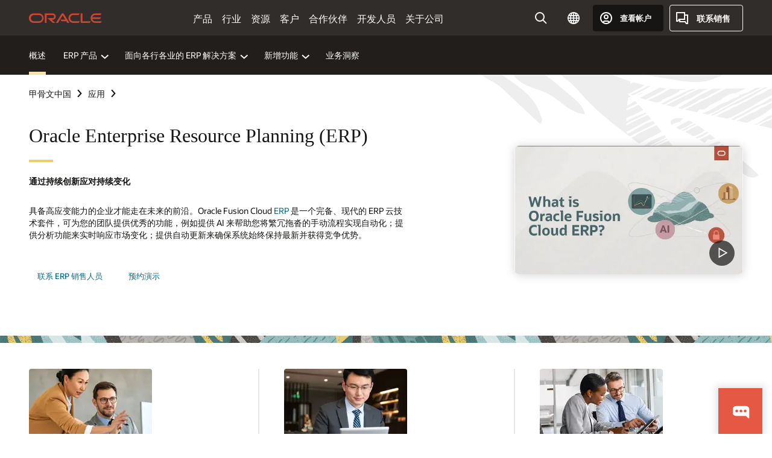

--- FILE ---
content_type: text/html; charset=UTF-8
request_url: https://www.oracle.com/cn/erp/
body_size: 25525
content:
<!DOCTYPE html>
<html lang="zh-CN" class="no-js"><!-- start : Framework/Redwood2 -->
<!-- start : ocom/common/global/components/framework/head -->
<head>
<!-- start : ocom/common/global/components/head -->
<title>Enterprise Resource Planning (ERP) | Oracle 中国</title>
<meta name="Title" content="Enterprise Resource Planning (ERP) | Oracle 中国">
<meta name="Description" content="Oracle Cloud ERP 助力现代企业提高弹性和敏捷性，推动业务快速增长。Oracle Enterprise Resource Management 解决方案可赋能企业快速适应新的业务模式和流程，从而降低成本、做出准确预测和实现更多创新。 ">
<meta name="Keywords" content="ERP, Oracle Fusion Cloud ERP, ERP Cloud, 企业资源计划, ERP 软件, 财务, 现代财务, 财务软件, erp管理系统">
<meta name="siteid" content="cn">
<meta name="countryid" content="CN">
<meta name="robots" content="index, follow">
<meta name="country" content="China">
<meta name="region" content="asia">
<meta name="Language" content="zh-cn">
<meta name="Updated Date" content="2025-10-24T19:01:40Z">
<meta name="page_type" content="Product-Pillar-Overview">
<script type="text/javascript">
var pageData = pageData || {};
//page info
pageData.pageInfo = pageData.pageInfo || {};
pageData.pageInfo.language = "zh-cn";
pageData.pageInfo.country = "China";
pageData.pageInfo.region = "asia";
pageData.pageInfo.pageTitle = "Enterprise Resource Planning (ERP) | Oracle";
pageData.pageInfo.description = "Oracle Cloud ERP 助力现代企业提高弹性和敏捷性，推动业务快速增长。Oracle Enterprise Resource Management 解决方案可赋能企业快速适应新的业务模式和流程，从而降低成本、做出准确预测和实现更多创新。";
pageData.pageInfo.keywords = "ERP, Oracle Fusion Cloud ERP, ERP Cloud, 企业资源计划, ERP 软件, 财务, 现代财务, 财务软件, erp管理系统";
pageData.pageInfo.siteId = "cn";
pageData.pageInfo.countryId = "CN";
pageData.pageInfo.updatedDate = "2025-10-24T19:01:40Z";
</script>
<!-- start : ocom/common/global/components/seo-taxonomy-meta-data-->
<script type="text/javascript">
var pageData = pageData || {};
//taxonmy
pageData.taxonomy = pageData.taxonomy || {};
pageData.taxonomy.productServices = [];
pageData.taxonomy.industry = [];
pageData.taxonomy.region = [];
pageData.taxonomy.contentType = ["WM178751"];
pageData.taxonomy.buyersJourney = [];
pageData.taxonomy.revenue = [];
pageData.taxonomy.title = [];
pageData.taxonomy.audience = [];
pageData.taxonomy.persona = [];
</script>
<!-- end : ocom/common/global/components/seo-taxonomy-meta-data-->
<!-- start : ocom/common/global/components/social-media-meta-tags --><meta name="weibo:article:create_at" content='2020-05-11 13:36:54'/>
<meta name="weibo:article:update_at" content='2025-10-24 19:01:40' />
<!-- end : ocom/common/global/components/social-media-meta-tags -->
<!-- start : ocom/common/global/components/seo-hreflang-meta-tags --><link rel="canonical" href="https://www.oracle.com/cn/erp/" />
<link rel="alternate" hreflang="en-US" href="https://www.oracle.com/erp/" />
<link rel="alternate" hreflang="pt-BR" href="https://www.oracle.com/br/erp/" />
<link rel="alternate" hreflang="zh-CN" href="https://www.oracle.com/cn/erp/" />
<link rel="alternate" hreflang="de-DE" href="https://www.oracle.com/de/erp/" />
<link rel="alternate" hreflang="fr-FR" href="https://www.oracle.com/fr/erp/" />
<link rel="alternate" hreflang="en-IN" href="https://www.oracle.com/in/erp/" />
<link rel="alternate" hreflang="ja-JP" href="https://www.oracle.com/jp/erp/" />
<link rel="alternate" hreflang="en-GB" href="https://www.oracle.com/uk/erp/" />
<link rel="alternate" hreflang="en-AE" href="https://www.oracle.com/ae/erp/" />
<link rel="alternate" hreflang="ar-AE" href="https://www.oracle.com/ae-ar/erp/" />
<link rel="alternate" hreflang="es-AR" href="https://www.oracle.com/latam/erp/"/>
<link rel="alternate" hreflang="en-AU" href="https://www.oracle.com/au/erp/" />
<link rel="alternate" hreflang="en-CA" href="https://www.oracle.com/ca-en/erp/" />
<link rel="alternate" hreflang="fr-CA" href="https://www.oracle.com/ca-fr/erp/" />
<link rel="alternate" hreflang="de-CH" href="https://www.oracle.com/de/erp/"/>
<link rel="alternate" hreflang="fr-CH" href="https://www.oracle.com/fr/erp/"/>
<link rel="alternate" hreflang="es-CL" href="https://www.oracle.com/latam/erp/"/>
<link rel="alternate" hreflang="es-CO" href="https://www.oracle.com/latam/erp/"/>
<link rel="alternate" hreflang="es-ES" href="https://www.oracle.com/es/erp/" />
<link rel="alternate" hreflang="en-HK" href="https://www.oracle.com/apac/erp/"/>
<link rel="alternate" hreflang="it-IT" href="https://www.oracle.com/it/erp/" />
<link rel="alternate" hreflang="ko-KR" href="https://www.oracle.com/kr/erp/" />
<link rel="alternate" hreflang="es-MX" href="https://www.oracle.com/latam/erp/"/>
<link rel="alternate" hreflang="nl-NL" href="https://www.oracle.com/nl/erp/" />
<link rel="alternate" hreflang="en-SA" href="https://www.oracle.com/sa/erp/" />
<link rel="alternate" hreflang="ar-SA" href="https://www.oracle.com/sa-ar/erp/" />
<link rel="alternate" hreflang="en-SG" href="https://www.oracle.com/asean/erp/"/>
<link rel="alternate" hreflang="zh-TW" href="https://www.oracle.com/tw/erp/" />
<link rel="alternate" hreflang="cs-CZ" href="https://www.oracle.com/europe/erp/"/>
<link rel="alternate" hreflang="en-ID" href="https://www.oracle.com/asean/erp/"/>
<link rel="alternate" hreflang="en-IE" href="https://www.oracle.com/europe/erp/"/>
<link rel="alternate" hreflang="he-IL" href="https://www.oracle.com/il/erp/" />
<link rel="alternate" hreflang="en-IL" href="https://www.oracle.com/il-en/erp/" />
<link rel="alternate" hreflang="en-MY" href="https://www.oracle.com/asean/erp/"/>
<link rel="alternate" hreflang="es-PE" href="https://www.oracle.com/latam/erp/"/>
<link rel="alternate" hreflang="en-PH" href="https://www.oracle.com/asean/erp/"/>
<link rel="alternate" hreflang="pl-PL" href="https://www.oracle.com/pl/erp/" />
<link rel="alternate" hreflang="pt-PT" href="https://www.oracle.com/europe/erp/"/>
<link rel="alternate" hreflang="ro-RO" href="https://www.oracle.com/europe/erp/"/>
<link rel="alternate" hreflang="sv-SE" href="https://www.oracle.com/se/erp/" />
<link rel="alternate" hreflang="tr-TR" href="https://www.oracle.com/tr/erp/" />
<link rel="alternate" hreflang="en-ZA" href="https://www.oracle.com/africa/erp/"/>
<link rel="alternate" hreflang="de-AT" href="https://www.oracle.com/de/erp/"/>
<link rel="alternate" hreflang="en-BA" href="https://www.oracle.com/europe/erp/"/>
<link rel="alternate" hreflang="en-BD" href="https://www.oracle.com/apac/erp/"/>
<link rel="alternate" hreflang="en-BE" href="https://www.oracle.com/europe/erp/"/>
<link rel="alternate" hreflang="bg-BG" href="https://www.oracle.com/europe/erp/"/>
<link rel="alternate" hreflang="en-BH" href="https://www.oracle.com/middleeast/erp/"/>
<link rel="alternate" hreflang="ar-BH" href="https://www.oracle.com/middleeast-ar/erp/"/>
<link rel="alternate" hreflang="en-BZ" href="https://www.oracle.com/bz/erp/" />
<link rel="alternate" hreflang="es-CR" href="https://www.oracle.com/latam/erp/"/>
<link rel="alternate" hreflang="en-CY" href="https://www.oracle.com/europe/erp/"/>
<link rel="alternate" hreflang="da-DK" href="https://www.oracle.com/europe/erp/"/>
<link rel="alternate" hreflang="fr-DZ" href="https://www.oracle.com/africa-fr/erp/"/>
<link rel="alternate" hreflang="en-EE" href="https://www.oracle.com/europe/erp/"/>
<link rel="alternate" hreflang="en-EG" href="https://www.oracle.com/middleeast/erp/"/>
<link rel="alternate" hreflang="ar-EG" href="https://www.oracle.com/middleeast-ar/erp/"/>
<link rel="alternate" hreflang="fi-FI" href="https://www.oracle.com/europe/erp/"/>
<link rel="alternate" hreflang="en-GH" href="https://www.oracle.com/africa/erp/"/>
<link rel="alternate" hreflang="el-GR" href="https://www.oracle.com/europe/erp/"/>
<link rel="alternate" hreflang="hr-HR" href="https://www.oracle.com/europe/erp/"/>
<link rel="alternate" hreflang="hu-HU" href="https://www.oracle.com/europe/erp/"/>
<link rel="alternate" hreflang="en-JO" href="https://www.oracle.com/middleeast/erp/"/>
<link rel="alternate" hreflang="ar-JO" href="https://www.oracle.com/middleeast-ar/erp/"/>
<link rel="alternate" hreflang="en-KE" href="https://www.oracle.com/africa/erp/"/>
<link rel="alternate" hreflang="en-KW" href="https://www.oracle.com/middleeast/erp/"/>
<link rel="alternate" hreflang="ar-KW" href="https://www.oracle.com/middleeast-ar/erp/"/>
<link rel="alternate" hreflang="en-LK" href="https://www.oracle.com/apac/erp/"/>
<link rel="alternate" hreflang="en-LU" href="https://www.oracle.com/europe/erp/"/>
<link rel="alternate" hreflang="lv-LV" href="https://www.oracle.com/europe/erp/"/>
<link rel="alternate" hreflang="fr-MA" href="https://www.oracle.com/africa-fr/erp/"/>
<link rel="alternate" hreflang="en-NG" href="https://www.oracle.com/africa/erp/"/>
<link rel="alternate" hreflang="no-NO" href="https://www.oracle.com/europe/erp/"/>
<link rel="alternate" hreflang="en-NZ" href="https://www.oracle.com/nz/erp/" />
<link rel="alternate" hreflang="en-QA" href="https://www.oracle.com/middleeast/erp/"/>
<link rel="alternate" hreflang="ar-QA" href="https://www.oracle.com/middleeast-ar/erp/"/>
<link rel="alternate" hreflang="sr-RS" href="https://www.oracle.com/europe/erp/"/>
<link rel="alternate" hreflang="sl-SI" href="https://www.oracle.com/europe/erp/"/>
<link rel="alternate" hreflang="sk-SK" href="https://www.oracle.com/europe/erp/"/>
<link rel="alternate" hreflang="fr-SN" href="https://www.oracle.com/africa-fr/erp/"/>
<link rel="alternate" hreflang="en-TH" href="https://www.oracle.com/asean/erp/"/>
<link rel="alternate" hreflang="uk-UA" href="https://www.oracle.com/ua/erp/" />
<link rel="alternate" hreflang="es-UY" href="https://www.oracle.com/latam/erp/"/>
<link rel="alternate" hreflang="en-VN" href="https://www.oracle.com/asean/erp/"/>
<link rel="alternate" hreflang="lt-LT" href="https://www.oracle.com/lt/erp/" />
<meta name="altpages" content="br,cn,de,fr,in,jp,uk,ae,ae-ar,ar,au,ca-en,ca-fr,ch-de,ch-fr,cl,co,es,hk,it,kr,mx,nl,sa,sa-ar,sg,tw,cz,id,ie,il,il-en,my,pe,ph,pl,pt,ro,se,tr,za,at,ba,bd,be,bg,bh,bh-ar,bz,cr,cy,dk,dz,ee,eg,eg-ar,fi,gh,gr,hr,hu,jo,jo-ar,ke,kw,kw-ar,lk,lu,lv,ma,ng,no,nz,qa,qa-ar,rs,si,sk,sn,th,ua,uy,vn,lt">
<script type="text/javascript">
var pageData = pageData || {};
//page info
pageData.pageInfo = pageData.pageInfo || {};
pageData.pageInfo.altPages = "br,cn,de,fr,in,jp,uk,ae,ae-ar,ar,au,ca-en,ca-fr,ch-de,ch-fr,cl,co,es,hk,it,kr,mx,nl,sa,sa-ar,sg,tw,cz,id,ie,il,il-en,my,pe,ph,pl,pt,ro,se,tr,za,at,ba,bd,be,bg,bh,bh-ar,bz,cr,cy,dk,dz,ee,eg,eg-ar,fi,gh,gr,hr,hu,jo,jo-ar,ke,kw,kw-ar,lk,lu,lv,ma,ng,no,nz,qa,qa-ar,rs,si,sk,sn,th,ua,uy,vn,lt";
</script>
<!-- end : ocom/common/global/components/seo-hreflang-meta-tags -->
<!-- end : ocom/common/global/components/head -->
<meta name="viewport" content="width=device-width, initial-scale=1">
<meta http-equiv="Content-Type" content="text/html; charset=utf-8">
<!-- start : ocom/common/global/components/framework/layoutAssetHeadInfo -->
<!-- Container/Display Start -->
<!-- BEGIN: oWidget_C/_Raw-Text/Display -->
<link rel="dns-prefetch" href="https://dc.oracleinfinity.io" crossOrigin="anonymous" />
<link rel="dns-prefetch" href="https://oracle.112.2o7.net" crossOrigin="anonymous" />
<link rel="dns-prefetch" href="https://s.go-mpulse.net" crossOrigin="anonymous" />
<link rel="dns-prefetch" href="https://c.go-mpulse.net" crossOrigin="anonymous" />
<link rel="preconnect" href="https://tms.oracle.com/" crossOrigin="anonymous" />
<link rel="preconnect" href="https://tags.tiqcdn.com/" crossOrigin="anonymous" />
<link rel="preconnect" href="https://consent.trustarc.com" crossOrigin="anonymous" />
<link rel="preconnect" href="https://d.oracleinfinity.io" crossOrigin="anonymous" />
<link rel="preload" href="https://www.oracle.com/asset/web/fonts/oraclesansvf.woff2" as="font" crossOrigin="anonymous" type="font/woff2" />
<link rel="preload" href="https://www.oracle.com/asset/web/fonts/redwoodicons.woff2" as="font" crossorigin="anonymous" type="font/woff2">
<!-- END: oWidget_C/_Raw-Text/Display -->
<!-- Container/Display end -->
<!-- Container/Display Start -->
<!-- BEGIN: oWidget_C/_Raw-Text/Display -->
<!-- BEGIN CSS/JS -->
<style>
body{margin:0}
.f20w1 > section{opacity:0;filter:opacity(0%)}
.f20w1 > div{opacity:0;filter:opacity(0%)}
.f20w1 > nav{opacity:0;filter:opacity(0%)}
</style>
<script>
!function(){
var d=document.documentElement;d.className=d.className.replace(/no-js/,'js');
if(document.location.href.indexOf('betamode=') > -1) document.write('<script src="/asset/web/js/ocom-betamode.js"><\/script>');
}();
</script>
<link data-wscss href="/asset/web/css/redwood-base.css" rel="preload" as="style" onload="this.rel='stylesheet';" onerror="this.rel='stylesheet'">
<link data-wscss href="/asset/web/css/redwood-styles.css" rel="preload" as="style" onload="this.rel='stylesheet';" onerror="this.rel='stylesheet'">
<noscript>
<link href="/asset/web/css/redwood-base.css" rel="stylesheet">
<link href="/asset/web/css/redwood-styles.css" rel="stylesheet">
</noscript>
<link data-wsjs data-reqjq href="/asset/web/js/redwood-base.js" rel="preload" as="script">
<link data-wsjs data-reqjq href="/asset/web/js/redwood-lib.js" rel="preload" as="script">
<script data-wsjs src="/asset/web/js/jquery-min.js" async onload="$('head link[data-reqjq][rel=preload]').each(function(){var a = document.createElement('script');a.async=false;a.src=$(this).attr('href');this.parentNode.insertBefore(a, this);});$(function(){$('script[data-reqjq][data-src]').each(function(){this.async=true;this.src=$(this).data('src');});});"></script>
<!-- END CSS/JS -->
<!-- END: oWidget_C/_Raw-Text/Display -->
<!-- Container/Display end -->
<!-- Container/Display Start -->
<!-- BEGIN: oWidget_C/_Raw-Text/Display -->
<!-- www-us HeadAdminContainer -->
<link rel="icon" href="https://www.oracle.com/asset/web/favicons/favicon-32.png" sizes="32x32">
<link rel="icon" href="https://www.oracle.com/asset/web/favicons/favicon-128.png" sizes="128x128">
<link rel="icon" href="https://www.oracle.com/asset/web/favicons/favicon-192.png" sizes="192x192">
<link rel="apple-touch-icon" href="https://www.oracle.com/asset/web/favicons/favicon-120.png" sizes="120x120">
<link rel="apple-touch-icon" href="https://www.oracle.com/asset/web/favicons/favicon-152.png" sizes="152x152">
<link rel="apple-touch-icon" href="https://www.oracle.com/asset/web/favicons/favicon-180.png" sizes="180x180">
<meta name="msapplication-TileColor" content="#fcfbfa"/>
<meta name="msapplication-square70x70logo" content="favicon-128.png"/>
<meta name="msapplication-square150x150logo" content="favicon-270.png"/>
<meta name="msapplication-TileImage" content="favicon-270.png"/>
<meta name="msapplication-config" content="none"/>
<meta name="referrer" content="no-referrer-when-downgrade"/>
<style>
#oReactiveChatContainer1 { display:none;}
</style>
<!--Tealium embed code Start -->
<script src="https://tms.oracle.com/main/prod/utag.sync.js"></script>
<!-- Loading script asynchronously -->
<script type="text/javascript">
(function(a,b,c,d){
if(location.href.indexOf("tealium=dev") == -1) {
a='https://tms.oracle.com/main/prod/utag.js';
} else {
a='https://tms.oracle.com/main/dev/utag.js';
}
b=document;c='script';d=b.createElement(c);d.src=a;d.type='text/java'+c;d.async=true;
a=b.getElementsByTagName(c)[0];a.parentNode.insertBefore(d,a);
})();
</script>
<!--Tealium embed code End-->
<!-- END: oWidget_C/_Raw-Text/Display -->
<!-- Container/Display end -->
<!-- end : ocom/common/global/components/framework/layoutAssetHeadInfo -->

<script>(window.BOOMR_mq=window.BOOMR_mq||[]).push(["addVar",{"rua.upush":"false","rua.cpush":"false","rua.upre":"false","rua.cpre":"false","rua.uprl":"false","rua.cprl":"false","rua.cprf":"false","rua.trans":"SJ-7e6543ec-3c78-4b11-92a6-577c5f2b0863","rua.cook":"true","rua.ims":"false","rua.ufprl":"false","rua.cfprl":"true","rua.isuxp":"false","rua.texp":"norulematch","rua.ceh":"false","rua.ueh":"false","rua.ieh.st":"0"}]);</script>
                              <script>!function(e){var n="https://s.go-mpulse.net/boomerang/";if("False"=="True")e.BOOMR_config=e.BOOMR_config||{},e.BOOMR_config.PageParams=e.BOOMR_config.PageParams||{},e.BOOMR_config.PageParams.pci=!0,n="https://s2.go-mpulse.net/boomerang/";if(window.BOOMR_API_key="DXNLE-YBWWY-AR74T-WMD99-77VRA",function(){function e(){if(!o){var e=document.createElement("script");e.id="boomr-scr-as",e.src=window.BOOMR.url,e.async=!0,i.parentNode.appendChild(e),o=!0}}function t(e){o=!0;var n,t,a,r,d=document,O=window;if(window.BOOMR.snippetMethod=e?"if":"i",t=function(e,n){var t=d.createElement("script");t.id=n||"boomr-if-as",t.src=window.BOOMR.url,BOOMR_lstart=(new Date).getTime(),e=e||d.body,e.appendChild(t)},!window.addEventListener&&window.attachEvent&&navigator.userAgent.match(/MSIE [67]\./))return window.BOOMR.snippetMethod="s",void t(i.parentNode,"boomr-async");a=document.createElement("IFRAME"),a.src="about:blank",a.title="",a.role="presentation",a.loading="eager",r=(a.frameElement||a).style,r.width=0,r.height=0,r.border=0,r.display="none",i.parentNode.appendChild(a);try{O=a.contentWindow,d=O.document.open()}catch(_){n=document.domain,a.src="javascript:var d=document.open();d.domain='"+n+"';void(0);",O=a.contentWindow,d=O.document.open()}if(n)d._boomrl=function(){this.domain=n,t()},d.write("<bo"+"dy onload='document._boomrl();'>");else if(O._boomrl=function(){t()},O.addEventListener)O.addEventListener("load",O._boomrl,!1);else if(O.attachEvent)O.attachEvent("onload",O._boomrl);d.close()}function a(e){window.BOOMR_onload=e&&e.timeStamp||(new Date).getTime()}if(!window.BOOMR||!window.BOOMR.version&&!window.BOOMR.snippetExecuted){window.BOOMR=window.BOOMR||{},window.BOOMR.snippetStart=(new Date).getTime(),window.BOOMR.snippetExecuted=!0,window.BOOMR.snippetVersion=12,window.BOOMR.url=n+"DXNLE-YBWWY-AR74T-WMD99-77VRA";var i=document.currentScript||document.getElementsByTagName("script")[0],o=!1,r=document.createElement("link");if(r.relList&&"function"==typeof r.relList.supports&&r.relList.supports("preload")&&"as"in r)window.BOOMR.snippetMethod="p",r.href=window.BOOMR.url,r.rel="preload",r.as="script",r.addEventListener("load",e),r.addEventListener("error",function(){t(!0)}),setTimeout(function(){if(!o)t(!0)},3e3),BOOMR_lstart=(new Date).getTime(),i.parentNode.appendChild(r);else t(!1);if(window.addEventListener)window.addEventListener("load",a,!1);else if(window.attachEvent)window.attachEvent("onload",a)}}(),"".length>0)if(e&&"performance"in e&&e.performance&&"function"==typeof e.performance.setResourceTimingBufferSize)e.performance.setResourceTimingBufferSize();!function(){if(BOOMR=e.BOOMR||{},BOOMR.plugins=BOOMR.plugins||{},!BOOMR.plugins.AK){var n="true"=="true"?1:0,t="cookiepresent",a="clofpxixgyvem2l6vtxq-f-324f0745f-clientnsv4-s.akamaihd.net",i="false"=="true"?2:1,o={"ak.v":"39","ak.cp":"82485","ak.ai":parseInt("604074",10),"ak.ol":"0","ak.cr":8,"ak.ipv":4,"ak.proto":"h2","ak.rid":"47c8e3c4","ak.r":47369,"ak.a2":n,"ak.m":"dscx","ak.n":"essl","ak.bpcip":"18.220.87.0","ak.cport":47808,"ak.gh":"23.208.24.106","ak.quicv":"","ak.tlsv":"tls1.3","ak.0rtt":"","ak.0rtt.ed":"","ak.csrc":"-","ak.acc":"","ak.t":"1769909487","ak.ak":"hOBiQwZUYzCg5VSAfCLimQ==wy37i4DWY5YivdOZci0RL/MfohApcu6RMVSbx0mPwC2z7Ut/f++3ruvKLuZ6m73489eu+VtAbEbzxSBDeq6aYbueDDqpIJBsdQ9ffTaE9Ftj06WO+uANLZqsz2jaQbcxgfeJw5xUSgdRbYBESfpSRcWKSsazS07nvn6xfN2fUx+Inp67dkSktm2HBqquRDulKgcG9r1hfMzF45B9fSZntIrRjgg3/lCs11HscVG0fKz0UERnDaPJB9Lb7G8KHNwKsqV+GyXhOswcLj4Dg3Fva4vD/pL4z8YkD2L1T+SXjo/mGyg5jLFATwMiZ+iV2Au9EpSCijTA8kFwruFkUUSrS16ojc+4EKnXRVPPaI4yjQUyrOOEesTTj2As6cT/d/UcFtwhBCHpJRMKpP7hyfCqQ/1QpM/YobJR2uDCdjZDMg8=","ak.pv":"517","ak.dpoabenc":"","ak.tf":i};if(""!==t)o["ak.ruds"]=t;var r={i:!1,av:function(n){var t="http.initiator";if(n&&(!n[t]||"spa_hard"===n[t]))o["ak.feo"]=void 0!==e.aFeoApplied?1:0,BOOMR.addVar(o)},rv:function(){var e=["ak.bpcip","ak.cport","ak.cr","ak.csrc","ak.gh","ak.ipv","ak.m","ak.n","ak.ol","ak.proto","ak.quicv","ak.tlsv","ak.0rtt","ak.0rtt.ed","ak.r","ak.acc","ak.t","ak.tf"];BOOMR.removeVar(e)}};BOOMR.plugins.AK={akVars:o,akDNSPreFetchDomain:a,init:function(){if(!r.i){var e=BOOMR.subscribe;e("before_beacon",r.av,null,null),e("onbeacon",r.rv,null,null),r.i=!0}return this},is_complete:function(){return!0}}}}()}(window);</script></head><!-- end : ocom/common/global/components/framework/head -->
<!-- start : ocom/common/global/components/redwood/layoutAssetStartBodyInfo -->
<body class="f20 f20v0 rwtheme-teal">
<!-- Container/Display Start -->
<!-- BEGIN: oWidget_C/_Raw-Text/Display -->
<!-- www-us StartBodyAdminContainer -->
<!-- END: oWidget_C/_Raw-Text/Display -->
<!-- Container/Display end -->
<div class="f20w1">
<!-- Dispatcher:null -->
<!-- BEGIN: oWidget_C/_Raw-Text/Display -->
<!-- U30v3 -->
<style>
#u30{opacity:1 !important;filter:opacity(100%) !important;position:sticky;top:0}
.u30v3{background:#3a3632;height:50px;overflow:hidden;border-top:5px solid #3a3632;border-bottom:5px solid #3a3632}
#u30nav,#u30tools{visibility:hidden}
.u30v3 #u30logo {width:121px;height: 44px;display: inline-flex;justify-content: flex-start;}
#u30:not(.u30mobile) .u30-oicn-mobile,#u30.u30mobile .u30-oicn{display:none}
#u30logo svg{height:auto;align-self:center}
.u30brand{height:50px;display:flex;flex-direction:column;justify-content:center;align-items:flex-start;max-width:1344px;padding:0 48px;margin:0 auto}
.u30brandw1{display:flex;flex-direction:row;color:#fff;text-decoration:none;align-items:center}
@media (max-width:1024px){.u30brand{padding:0 24px}}
#u30skip2,#u30skip2content{transform:translateY(-100%);position:fixed}
.rtl #u30{direction:rtl}
</style>
<section id="u30" class="u30 u30v3 pause searchv2" data-trackas="header">
<div id="u30skip2" aria-expanded="false" tabindex="-1">
<ul>
<li><a id="u30acc" href="/cn/corporate/accessibility/">单击查看我们的辅助功能政策</a></li>
<li><a id="u30skip2c" href="#maincontent">跳到内容</a></li>
</ul>
</div>
<div class="u30w1 cwidth" id="u30w1">
<div id="u30brand" class="u30brand">
<div class="u30brandw1">
<a id="u30btitle" href="/cn/index.html" data-lbl="logo" aria-label="Home">
<div id="u30logo">
<svg class="u30-oicn-mobile" xmlns="http://www.w3.org/2000/svg" width="32" height="21" viewBox="0 0 32 21"><path fill="#C74634" d="M9.9,20.1c-5.5,0-9.9-4.4-9.9-9.9c0-5.5,4.4-9.9,9.9-9.9h11.6c5.5,0,9.9,4.4,9.9,9.9c0,5.5-4.4,9.9-9.9,9.9H9.9 M21.2,16.6c3.6,0,6.4-2.9,6.4-6.4c0-3.6-2.9-6.4-6.4-6.4h-11c-3.6,0-6.4,2.9-6.4,6.4s2.9,6.4,6.4,6.4H21.2"/></svg>
<svg class="u30-oicn" xmlns="http://www.w3.org/2000/svg"  width="231" height="30" viewBox="0 0 231 30" preserveAspectRatio="xMinYMid"><path fill="#C74634" d="M99.61,19.52h15.24l-8.05-13L92,30H85.27l18-28.17a4.29,4.29,0,0,1,7-.05L128.32,30h-6.73l-3.17-5.25H103l-3.36-5.23m69.93,5.23V0.28h-5.72V27.16a2.76,2.76,0,0,0,.85,2,2.89,2.89,0,0,0,2.08.87h26l3.39-5.25H169.54M75,20.38A10,10,0,0,0,75,.28H50V30h5.71V5.54H74.65a4.81,4.81,0,0,1,0,9.62H58.54L75.6,30h8.29L72.43,20.38H75M14.88,30H32.15a14.86,14.86,0,0,0,0-29.71H14.88a14.86,14.86,0,1,0,0,29.71m16.88-5.23H15.26a9.62,9.62,0,0,1,0-19.23h16.5a9.62,9.62,0,1,1,0,19.23M140.25,30h17.63l3.34-5.23H140.64a9.62,9.62,0,1,1,0-19.23h16.75l3.38-5.25H140.25a14.86,14.86,0,1,0,0,29.71m69.87-5.23a9.62,9.62,0,0,1-9.26-7h24.42l3.36-5.24H200.86a9.61,9.61,0,0,1,9.26-7h16.76l3.35-5.25h-20.5a14.86,14.86,0,0,0,0,29.71h17.63l3.35-5.23h-20.6" transform="translate(-0.02 0)" /></svg>
</div>
</a>
</div>
</div>
<div id="u30nav" class="u30nav" data-closetxt="关闭菜单" data-trackas="menu">
<nav id="u30navw1" aria-label="主要">
<button data-lbl="products" data-navtarget="products" aria-controls="products" aria-expanded="false" class="u30navitem">产品</button>
<button data-lbl="industries" data-navtarget="industries" aria-controls="industries" aria-expanded="false" class="u30navitem">行业</button>
<button data-lbl="resources" data-navtarget="resources" aria-controls="resources" aria-expanded="false" class="u30navitem">资源</button>
<button data-lbl="customers" data-navtarget="customers" aria-controls="customers" aria-expanded="false" class="u30navitem">客户</button>
<button data-lbl="partners" data-navtarget="partners" aria-controls="partners" aria-expanded="false" class="u30navitem">合作伙伴</button>
<button data-lbl="developers" data-navtarget="developers" aria-controls="developers" aria-expanded="false" class="u30navitem">开发人员</button>
<button data-lbl="company" data-navtarget="company" aria-controls="company" aria-expanded="false" class="u30navitem">关于公司</button>
</nav>
</div>
<div id="u30tools" class="u30tools">
<div id="u30search">
<div id="u30searchw1">
<div id="u30searchw2">
<form name="u30searchForm" id="u30searchForm" data-contentpaths="/content/Web/Shared/Auto-Suggest Panel Event" method="get" action="https://search.oracle.com/cn/results">
<div class="u30s1">
<button id="u30closesearch" aria-label="关闭搜索" type="button">
<span>关闭搜索</span>
<svg width="9" height="14" viewBox="0 0 9 14" fill="none" xmlns="http://www.w3.org/2000/svg"><path d="M8 13L2 7L8 1" stroke="#161513" stroke-width="2"/></svg>
</button>
<span class="u30input">
<div class="u30inputw1">
<input id="u30input" name="q" value="" type="text" placeholder="搜索" autocomplete="off" aria-autocomplete="both" aria-label="搜索 Oracle.com" role="combobox" aria-expanded="false" aria-haspopup="listbox" aria-controls="u30searchw3">
</div>
<input type="hidden" name="size" value="10">
<input type="hidden" name="page" value="1">
<input type="hidden" name="tab" value="all">
<span id="u30searchw3title" class="u30visually-hidden">搜索 Oracle.com</span>
<div id="u30searchw3" data-pagestitle="建议的链接" data-autosuggesttitle="建议的搜索" data-allresultstxt="以下项的所有结果：" data-allsearchpath="https://search.oracle.com/cn/results?q=u30searchterm&size=10&page=1&tab=all" role="listbox" aria-labelledby="u30searchw3title">
<ul id="u30quicklinks" class="autocomplete-items" role="group" aria-labelledby="u30quicklinks-title">
<li role="presentation" class="u30auto-title" id="u30quicklinks-title">快速链接</li>
<li role="option"><a href="/cn/cloud/" data-lbl="quick-links:oci">Oracle Cloud Infrastructure</a></li>
<li role="option"><a href="/cn/applications/" data-lbl="quick-links:applications">Oracle Fusion Cloud Applications</a></li>
<li role="option"><a href="/cn/database/technologies/" data-lbl="quick-links:database">Oracle Database</a></li>
<li role="option"><a href="/cn/java/technologies/downloads/" data-lbl="quick-links:download-java">下载 Java</a></li>
<li role="option"><a href="/cn/careers/" data-lbl="quick-links:careers">Oracle 职业机会</a></li>
</ul>
</div>
<span class="u30submit">
<input class="u30searchbttn" type="submit" value="提交搜索">
</span>
<button id="u30clear" type="reset" aria-label="Clear Search">
<svg width="20" height="20" viewBox="0 0 20 20" aria-hidden="true" fill="none" xmlns="http://www.w3.org/2000/svg"><path d="M7 7L13 13M7 13L13 7M19 10C19 14.9706 14.9706 19 10 19C5.02944 19 1 14.9706 1 10C1 5.02944 5.02944 1 10 1C14.9706 1 19 5.02944 19 10Z" stroke="#161513" stroke-width="2"/></svg>
</button>
</span>
</div>
</form>
<div id="u30announce" data-alerttxt="建议使用向上和向下箭头进行导航" class="u30visually-hidden" aria-live="polite"></div>
</div>
</div>
<button class="u30searchBtn" id="u30searchBtn" type="button" aria-label="打开搜索字段" aria-expanded="false">
<span>搜索</span>
<svg xmlns="http://www.w3.org/2000/svg" viewBox="0 0 24 24" width="24" height="24"><path d="M15,15l6,6M17,10a7,7,0,1,1-7-7A7,7,0,0,1,17,10Z"/></svg>
</button>
</div>
<!-- ACS -->
<span id="ac-flag">
<a class="flag-focus" href="/cn/countries-list.html#countries" data-ajax="true" rel="lightbox" role="button">
<span class="sr-only">Country</span>
<img class="flag-image" src="" alt=""/>
<svg class="default-globe" alt="Country" width="20" height="20" viewBox="0 0 20 20" fill="none" xmlns="http://www.w3.org/2000/svg" xmlns:xlink="http://www.w3.org/1999/xlink">
<rect width="20" height="20" fill="url(#pattern0)"/>
<defs>
<pattern id="pattern0" patternContentUnits="objectBoundingBox" width="1" height="1">
<use xlink:href="#image0_1_1830" transform="translate(-0.166667 -0.166667) scale(0.0138889)"/>
</pattern>
<image alt="" id="image0_1_1830" width="96" height="96" xlink:href="[data-uri]"/>
</defs>
</svg>
</a>
</span>
<!-- ACS -->
<div id="u30-profile" class="u30-profile">
<button id="u30-flyout" data-lbl="sign-in-account" aria-expanded="false">
<svg xmlns="http://www.w3.org/2000/svg" viewBox="0 0 24 24" width="24" height="24"><path d="M17,19.51A3,3,0,0,0,14,17H10a3,3,0,0,0-3,2.51m9.92,0a9,9,0,1,0-9.92,0m9.92,0a9,9,0,0,1-9.92,0M15,10a3,3,0,1,1-3-3A3,3,0,0,1,15,10Z"/></svg>
<span class="acttxt">查看帐户</span>
</button>
<div id="u30-profilew1">
<button id="u30actbck" aria-label="关闭帐户浮出控件"><span class="u30actbcktxt">返回</span></button>
<div class="u30-profilew2">
<span class="u30acttitle">云帐户</span>
<a href="/cn/cloud/sign-in.html" class="u30darkcta u30cloudbg" data-lbl="sign-in-to-cloud">登录云</a>
<a href="/cn/cloud/free/" class="u30lightcta" data-lbl="try-free-cloud-trial">注册云免费套餐</a>
</div>
<span class="u30acttitle">Oracle 帐户</span>
<ul class="u30l-out">
<li><a href="https://www.oracle.com/webapps/redirect/signon?nexturl=" data-lbl="profile:sign-in-account" class="u30darkcta">登录</a></li>
<li><a href="https://profile.oracle.com/myprofile/account/create-account.jspx" data-lbl="profile:create-account" class="u30lightcta">创建帐户</a></li>
</ul>
<ul class="u30l-in">
<li><a href="/cn/corporate/contact/help.html" data-lbl="help">帮助</a></li>
<li><a href="javascript:sso_sign_out();" id="u30pfile-sout" data-lbl="signout">注销</a></li>
</ul>
</div>
</div>
<div class="u30-contact">
<a href="/cn/corporate/contact/" data-lbl="contact-us" title="联系销售"><span>联系销售</span></a>
</div>
<a href="/cn/global-menu-v2/" id="u30ham" role="button" aria-expanded="false" aria-haspopup="true" aria-controls="u30navw1">
<svg xmlns="http://www.w3.org/2000/svg" width="24" height="24" viewBox="0 0 24 24">
<title>菜单</title>
<path d="M16,4 L2,4" class="p1"></path>
<path d="M2,12 L22,12" class="p2"></path>
<path d="M2,20 L16,20" class="p3"></path>
<path d="M0,12 L24,12" class="p4"></path>
<path d="M0,12 L24,12" class="p5"></path>
</svg>
<span>菜单</span>
</a>
</div>
</div>
<script>
var u30min = [722,352,0,0];
var u30brsz = new ResizeObserver(u30 => {
document.getElementById("u30").classList.remove("u30mobile","u30tablet","u30notitle");
let u30b = document.getElementById("u30brand").offsetWidth,
u30t = document.getElementById("u30tools").offsetWidth ;
u30v = document.getElementById("u30navw1");
u30w = document.getElementById("u30w1").offsetWidth - 48;
if((u30b + u30t) > u30min[0]){
u30min[2] = ((u30b + u30t) > 974) ? u30b + u30t + 96 : u30b + u30t + 48;
}else{
u30min[2] = u30min[0];
}
u30min[3] = ((u30b + 112) > u30min[1]) ? u30min[3] = u30b + 112 : u30min[3] = u30min[1];
u30v.classList.add("u30navchk");
u30min[2] = (u30v.lastElementChild.getBoundingClientRect().right > u30min[2]) ? Math.ceil(u30v.lastElementChild.getBoundingClientRect().right) : u30min[2];
u30v.classList.remove("u30navchk");
if(u30w <= u30min[3]){
document.getElementById("u30").classList.add("u30notitle");
}
if(u30w <= u30min[2]){
document.getElementById("u30").classList.add("u30mobile");
}
});
var u30wrsz = new ResizeObserver(u30 => {
let u30n = document.getElementById("u30navw1").getBoundingClientRect().height,
u30h = u30[0].contentRect.height;
let u30c = document.getElementById("u30").classList,
u30w = document.getElementById("u30w1").offsetWidth - 48,
u30m = "u30mobile",
u30t = "u30tablet";
if(u30c.contains("navexpand") && u30c.contains(u30m) && u30w > u30min[2]){
if(!document.querySelector("button.u30navitem.active")){
document.getElementById("u30ham").click();
}
u30c.remove(u30m);
if(document.getElementById("u30").getBoundingClientRect().height > 80){
u30c.add(u30t);
}else{
u30c.remove(u30t);
}
}else if(u30w <= u30min[2]){
if(getComputedStyle(document.getElementById("u30tools")).visibility != "hidden"){
u30c.add(u30m);
u30c.remove(u30t);
}
}else if(u30n < 30 && u30h > 80){
u30c.add(u30t);
u30c.remove(u30m);
}else if(u30n > 30){
u30c.add(u30m);
u30c.remove(u30t);
}else if(u30n < 30 && u30h <= 80){
u30c.remove(u30m);
if(document.getElementById("u30").getBoundingClientRect().height > 80){
u30c.add(u30t);
}else{
u30c.remove(u30t);
}
}
});
u30brsz.observe(document.getElementById("u30btitle"));
u30wrsz.observe(document.getElementById("u30"));
</script>
</section>
<!-- /U30v3 -->
<!-- END: oWidget_C/_Raw-Text/Display -->
<!-- end : ocom/common/global/components/redwood/layoutAssetStartBodyInfo -->
<!--  Start : ocom/common/global/components/ct12-content-tabs -->
<!-- CT12v0 -->
<nav class="ct12 ct12v0" data-moretxt="More" data-ocomid="ct12">
<div class="ct12w1 cwidth">
<div class="ct12w2">
<ul>
<li class="ct12current"><div><a href="/cn/erp/">概述</a></div></li>
<li>
<div>
<span>ERP 产品</span>
<span class="ct12w6">
<ul>
<li><span><a href="/cn/erp/financials/">Financial Management</a></span></li>
<li><span><a href="/cn/erp/procurement/">采购</a></span></li>
<li><span><a href="/cn/erp/project-management/">Project Management</a></span></li>
<li><span><a href="/cn/erp/risk-management/">Risk Management and Compliance</a></span></li>
<li><span><a href="/cn/performance-management/">Enterprise Performance Management</a></span></li>
<li><span><a href="/cn/fusion-ai-data-platform/erp-analytics/">ERP Analytics</a></span></li>
</ul>
</span>
</div>
</li>
<li>
<div>
<span>面向各行各业的 ERP 解决方案</span>
<span class="ct12w6">
<ul>
<li><span><a href="/cn/financial-services/banking/">银行</a></span></li>
<li><span><a href="/cn/hospitality/casino-technology/erp/">赌场和博彩</a></span></li>
<li><span><a href="/cn/communications/erp-scm/">通讯</a></span></li>
<li><span><a href="/cn/government/education/">教育</a></span></li>
<li><span><a href="/cn/health/erp/">医疗卫生</a></span></li>
<li><span><a href="/cn/hospitality/erp/">酒店业</a></span></li>
<li><span><a href="/cn/life-sciences/erp-scm/">生命科学</a></span></li>
<li><span><a href="/cn/professional-services/">Professional Services</a></span></li>
<li><span><a href="/cn/oil-gas/">石油和天然气</a></span></li>
<li><span><a href="/cn/food-beverage/erp/">餐厅</a></span></li>
<li><span><a href="/cn/retail/erp/">零售</a></span></li>
<li><span><a href="/cn/utilities/erp/">公用事业</a></span></li>
</ul>
</span>
</div>
</li>
<li>
<div>
<span>新增功能</span>
<span class="ct12w6">
<ul>
<li><span><a href="/cn/erp/ai-financials/">Oracle AI for ERP</a></span></li>
<li><span><a href="/cn/erp/b2b/">简化 B2B 交易</a></span></li>
<li><span><a href="/cn/performance-management/planning/connected-planning/">Connected Planning</a></span></li>
</ul>
</span>
</div>
</li>
<li><div><a href="/cn/erp/insights/">业务洞察</a></div></li>
</ul>
</div>
</div>
</nav>
<!-- /CT12v0 -->
<!--  end : ocom/common/global/components/ct12-content-tabs -->
<!-- widgetType = PageTitleBannerV2 -->
<!-- ptbWidget = true -->
<!-- ptbWidget = true -->
<!-- BEGIN:  oWidget_C/PageTitleBannerV2/Display -->
<!-- RH03v2 -->
<section class="rh03 rh03v3 rw-neutral-00bg rw-strip rw-strip-custom" data-bgimg="/a/ocom/img/bgimg02-bgne-overlay-06.png" data-trackas="rh03" data-ocomid="rh03">
<div class="rh03w1 cwidth">
<div class="rh03bc">
<!--BREADCRUMBS-->
<div class="rh03bc1">
<ol>
<li><a href="/cn/index.html">甲骨文中国</a></li>
<li><a href="/cn/applications/">应用</a></li>
</ol>
</div>
<!-- breadcrumb schema -->
<!-- Display SEO Metadata -->
<script type="text/javascript">
var pageData = pageData || {};
//page info
pageData.pageInfo = pageData.pageInfo || {};
pageData.pageInfo.breadCrumbs = "甲骨文中国 / 应用";
</script>
<script type="application/ld+json">
{
"@context": "https://schema.org",
"@type": "BreadcrumbList",
"itemListElement":
[
{ "@type": "ListItem", "position": 1, "name": "甲骨文中国", "item": "https://www.oracle.com/cn/index.html" },	{ "@type": "ListItem", "position": 2, "name": "应用", "item": "https://www.oracle.com/cn/applications/" },	{ "@type": "ListItem", "position": 3, "name": "ERP", "item": "https://www.oracle.com/cn/erp/" }
]
}
</script>
</div>
<!-- Widget - 1 -->
<!-- Dispatcher:null -->
<!-- BEGIN: oWidget_C/_Raw-Text/Display -->
<div class="herotitle rh03twocol">
<div class="rh03col1">
<h1 class="rwaccent-6">Oracle Enterprise Resource Planning (ERP)</h1>
<p class="rh03btxt"><strong>通过持续创新应对持续变化</strong></p>
<p class="rh03btxt">具备高应变能力的企业才能走在未来的前沿。Oracle Fusion Cloud <a data-lbl="erp-xlnk" href="/cn/erp/what-is-erp/">ERP</a> 是一个完备、现代的 ERP 云技术套件，可为您的团队提供优秀的功能，例如提供 AI 来帮助您将繁冗拖沓的手动流程实现自动化；提供分析功能来实时响应市场变化；提供自动更新来确保系统始终保持最新并获得竞争优势。</p>
<div class="obttns">
<div>
<a data-lbl="lightbox-open-contact-oracle-erp" data-trackas="rc31-lightbox" data-width="640" href="/cn/applications/erp/contact-form.html" rel="lightbox" role="button" title="联系 Oracle ERP 团队">联系 ERP 销售人员</a>
</div>
<div class="obttn1">
<a class="eloquaifrm" data-lbl="lightbox-open-request-an-oracle-erp-cloud-demo-ctabtn-hero" data-trackas="rh03-lightbox" data-width="640" href="/cn/erp/demo-form/" rel="lightbox" role="button" title="预约观看个性化的 Oracle Cloud ERP 演示">预约演示</a>
</div>
</div>
</div>
<div class="rh03vid">
<div class="clickvideo">
<div aria-label="视频：什么是 Oracle Fusion Cloud ERP" class="ytembed ytvideo ytthumbnail" data-lbl="yt-play-erp-overview-zRyWO3SB1sY" data-trackas="rh03-lightbox" data-ytid="zRyWO3SB1sY" title="观看视频：什么是 Oracle Fusion Cloud ERP？ (2:06)"><img alt="" src="/a/ocom/img/rh03-erp-vid.jpg"></div>
</div>
</div>
</div>
<div class="rh03customstrip" data-bgimg="/asset/web/i/rw-strip-teal.gif"></div>
<!-- END: oWidget_C/_Raw-Text/Display -->
</div>
</section>
<!-- /RH03v2 -->
<!-- END:  oWidget_C/PageTitleBannerV2/Display -->
<!-- start : ocom/common/global/components/compass/related-widgets -->
<!-- Dispatcher:null -->
<!-- BEGIN: oWidget_C/_Raw-Text/Display -->
<script type="application/ld+json">
{
"@context": "https://schema.org/",
"@type": "SoftwareApplication",
"mainEntityOfPage": {
"@type": "WebPage",
"@id": "https://www.oracle.com/erp/"
},
"headline": "Oracle Enterprise Resource Planning (ERP)",
"description": "Oracle Fusion Cloud ERP is a Software as a Service (SaaS) solution hosted on Oracle Cloud Infrastructure, designed for managing enterprise functions like financials, procurement, and supply chain with AI-driven automation and analytics.",
"offers": {
"@type": "Offer",
"itemOffered": {
"@type": "Service",
"name": "Oracle Cloud ERP Subscription",
"description": "A subscription-based SaaS solution for enterprise resource planning."
}
},
"featureList": [
"Financial Management",
"Procurement Automation",
"AI-Driven Risk Management",
"Cloud Scalability",
"Real-Time Analytics"
],
"publisher": {
"@type": "Organization",
"name": "Oracle Corporation",
"url": "https://www.oracle.com"
}
}
</script>
<!-- END: oWidget_C/_Raw-Text/Display -->
<!-- Dispatcher:null -->
<!-- BEGIN: oWidget_C/_Raw-Text/Display -->
<!-- RC59v2 -->
<section class="rc59 rc59v4" data-trackas="rc59" data-ocomid="rc59" data-a11y="true">
<div class="rc59w1 cwidth">
<ul class="rc59w2">
<li class="rc59w3">
<img alt="" class="rc59img" data-src="/a/ocom/img/rc59alt-ai-for-erp-webinar.webp"> <strong>AI 驱动的财务：从座席环境中变现</strong>
<p>观看网络研讨会视频回放，了解 AI 如何创造切实业务成效，并帮助企业为未来的财务做好准备。让 AI 成为您的竞争优势。</p>
<div class="obttns">
<div class="obttn2">
<a data-adbtrack=":ow:o:p:po:::ERPHome&intcmp=WWMK241126P00041" data-cxdtrack=":ow:o:p:po:::ERPHome&intcmp=WWMK241126P00041" data-lbl="ai-fin-erp-ctabttn" href="https://go.oracle.com/LP=146286">参加网络研讨会</a>
</div>
</div>
</li>
<li class="rc59w3">
<img alt="" class="rc59img" data-src="/a/ocom/img/rc59-cfo-ai-article4.webp"> <strong>财务团队和 AI：高效的未来</strong>
<p>了解 AI 如何以非接触式预测性运营取代传统财务流程。</p>
<div class="obttns">
<div class="obttn2">
<a data-adbtrack=":ow:o:p:feb:::RC_WWMK240228P00043:Article4OcomERPPromo" data-cxdtrack=":ow:o:p:feb:::RC_WWMK240228P00043:Article4OcomERPPromo" data-lbl="genai-erp-decisions-ctabttn" href="/cn/erp/ai-driven-finance-future-iterative-transformation/">立即深入了解</a>
</div>
</div>
</li>
<li class="rc59w3">
<img alt="" class="rc59img" data-src="/a/ocom/img/rc59alt-ai-for-erp.webp"> <strong>利用面向 ERP 的 AI agents 实现卓越财务</strong>
<p>了解 Oracle AI Agents 如何助力您的企业改善财务运营、决策流程和整体业务绩效。</p>
<div class="obttns">
<div class="obttn2">
<a data-lbl="erp-ai-brochure-ctabtn" href="/cn/a/ocom/docs/ai-agents-for-oracle-cloud-erp.pdf" target="_blank">阅读指南 (PDF)</a>
</div>
</div>
</li>
</ul>
</div>
</section>
<!-- /RC59v2 -->
<!-- END: oWidget_C/_Raw-Text/Display -->
<!-- Dispatcher:null -->
<!-- BEGIN: oWidget_C/_Raw-Text/Display -->
<!-- RC30v1 Products -->
<section class="rc30 rc30v1 cpad rw-theme-40bg rw-pattern-theme1w rw-pattern-8p" data-trackas="rc30" data-ocomid="rc30" data-lbl="products:erp-suite" data-a11y="true">
<div class="rc30w1 cwidth">
<h2 class="rwaccent">Oracle Fusion Cloud Enterprise Resource Planning</h2>
<div class="rc30w2">
<form class="oform rc30mobnav">
<span class="oform-w1">
<span class="oselect">
<select name="f4">
<option value="#rc30p1">Financial Management</option>
<option value="#rc30p2">Project Management</option>
<option value="#rc30p3">采购</option>
<option value="#rc30p4">Risk Management and Compliance</option>
<option value="#rc30p5">Enterprise Performance Management (EPM)</option>
<option value="#rc30p8">ERP Analytics</option>
</select>
</span>
</span>
</form>
</div>
<div class="rc30w3">
<div class="rc30w4 rc30pane rc30pane-bleed rw-neutral-30bg" id="rc30p1" data-lbl="feature-1-label:financials">
<div class="col-framework col2">
<div class="col-w1">
<div class="col-item">
<div class="col-item-w1 rc30w10">
<div class="rc30w5">
<h4>基于清晰的财务视图制定更明智的决策</h4>
<p>Oracle Financials 提供全面的财务状况和结果视图，让您能够快速响应不断变化的业务环境。</p>
<div class="rc30cta">
<div class="obttns">
<div>
<a href="/cn/erp/financials/" data-lbl="product-1-product-details">了解 Financials 产品详情</a>
</div>
<div class="obttn1">
<a href="/cn/erp/product-tours/#financials" class="icn-touchdevice" data-lbl="financials-take-a tour:">观看 Financials 产品导览</a>
</div>
</div>
</div>
<h5>特性</h5>
<ul class="odlist">
<li><a href="/cn/erp/financials/accounting/" data-lbl="accounting-hub-xlnk">Accounting Hub</a></li>
<li>报告与分析</li>
<li>Payables and Assets</li>
<li>Revenue Management</li>
<li>Receivables</li>
<li>Collections</li>
<li>Expense Management</li>
<li>Joint Venture Management</li>
<li>U.S. Federal Financials</li>
</ul>
</div>
</div>
</div>
<div class="col-item rw-neutral-30bg">
<div class="col-item-w1 rc30w11">
<div data-bgimg="/a/ocom/img/rc30v1-product-listing-erp-financials-r1.png"><br /></div>
</div>
</div>
</div>
</div>
</div>
<div class="rc30w4 rc30pane rc30pane-bleed  rw-neutral-30bg" id="rc30p2" data-lbl="project-management">
<div class="col-framework col2">
<div class="col-w1">
<div class="col-item">
<div class="col-item-w1 rc30w10">
<div class="rc30w5">
<h4>确保业务项目与企业战略协调一致</h4>
<p>Oracle Project Management 可帮助您高效制定和跟踪项目计划，为项目分配适当的人才，确保项目能力匹配项目需求，并快速按需扩展或削减项目资源。</p>
<div class="rc30cta">
<div class="obttns">
<div>
<a href="/cn/erp/project-management/" data-lbl="product-2-learn-more-about-erp-project-management">了解 Project Management 产品详情</a>
</div>
<div class="obttn1">
<a href="/cn/erp/product-tours/#project-management" class="icn-touchdevice" data-lbl="erp-project-management-take-a-tour">观看 Project Management 产品导览</a>
</div>
</div>
</div>
<h5>特性</h5>
<ul class="odlist">
<li> Plan, Schedule, and Forecast</li>
<li>Resource Management</li>
<li>Cost Management and Control</li>
<li>Billing and Revenue Management</li>
<li>Grant Management</li>
<li>Project Asset Management</li>
</ul>                                </div>
</div>
</div>
<div class="col-item rw-neutral-30bg">
<div class="col-item-w1 rc30w11">
<div data-bgimg="/a/ocom/img/rc30v1-product-listing-erp-pm-r1.png"><br /></div>
</div>
</div>
</div>
</div>
</div>
<div class="rc30w4 rc30pane rc30pane-bleed rw-neutral-30bg" id="rc30p3" data-lbl="procurement">
<div class="col-framework col2">
<div class="col-w1">
<div class="col-item">
<div class="col-item-w1 rc30w10">
<div class="rc30w5">
<h4>通过精简采购来节省成本并降低风险</h4>
<p>Oracle Procurement 提供直观的用户体验，内置 AI、分析和协作功能，可精简并整合寻源到付款流程，助力企业简化供应商管理、选择优质供应商、确保支出合规以及改善盈利能力。</p>
<div class="rc30cta">
<div class="obttns">
<div>
<a href="/cn/erp/procurement/" data-lbl="product-3-learn-more-about-procurement">了解 Procurement</a>
</div>
<div class="obttn1">
<a href="/cn/erp/product-tours/#procurement" class="icn-touchdevice" data-lbl="procurement-cloud-take-a-tour">观看 Procurement 产品导览</a>
</div>
</div>
</div>
<h5>特性</h5>
<ul class="odlist">
<li>Supplier Management</li>
<li>Supplier Portal</li>
<li>Sourcing</li>
<li>Procurement Contracts</li>
<li>Self Service Procurement</li>
<li>Purchasing</li>
<li>Payables</li>
<li>Procurement Analytics</li>
</ul>
</div>
</div>
</div>
<div class="col-item rw-neutral-30bg">
<div class="col-item-w1 rc30w11">
<div data-bgimg="/a/ocom/img/rc30v1-product-erp-streamline.png"><br /></div>
</div>
</div>
</div>
</div>
</div>
<!-- END: oWidget_C/_Raw-Text/Display -->
<!-- Dispatcher:null -->
<!-- BEGIN: oWidget_C/_Raw-Text/Display -->
<div class="rc30w4 rc30pane rc30pane-bleed rw-neutral-30bg" id="rc30p4" data-lbl="feature-4-risk-management:">
<div class="col-framework col2">
<div class="col-w1">
<div class="col-item">
<div class="col-item-w1 rc30w10">
<div class="rc30w5">
<h4>通过自动化监视建立信任并降低风险</h4>
<p>Oracle Risk Management and Compliance 解决方案利用人工智能和机器学习来增强财务控制，助力企业防止现金漏损、实施审计和防范新兴风险，消除大量人工工作。</p>
<div class="rc30cta">
<div class="obttns">
<div>
<a data-lbl="product-4-learn-more-about-risk-mgmt" href="/cn/erp/risk-management/">了解 Risk Management and Compliance 解决方案</a>
</div>
<div class="obttn1">
<a class="icn-touchdevice" data-lbl="risk-mgmt-take-a-tour" href="/cn/erp/product-tours/#risk-management">观看 Risk Management 导览</a>
</div>
</div>
</div>
<h5>特性</h5>
<ul class="odlist">
<li>ERP 角色和安全性设计</li>
<li>职责分离自动化</li>
<li>持续访问监视</li>
<li>用户访问认证</li>
<li>配置控制</li>
<li>事务控制</li>
<li>审计和 SOX/ICFR 工作流</li>
<li>业务连续性计划</li>
</ul>
</div>
</div>
</div>
<div class="col-item rw-neutral-30bg">
<div class="col-item-w1 rc30w11">
<div data-bgimg="/a/ocom/img/rc30v1-product-listing-rm-r1.png"><br /></div>
</div>
</div>
</div>
</div>
</div>
<div class="rc30w4 rc30pane rc30pane-bleed rw-neutral-30bg" id="rc30p5" data-lbl="epm:">
<div class="col-framework col2">
<div class="col-w1">
<div class="col-item">
<div class="col-item-w1 rc30w10">
<div class="rc30w5">
<h4>实足的敏捷性，让您稳操胜券</h4>
<p>Oracle Enterprise Performance Management (EPM) 应用支持企业跨财务、HR、供应链和销售职能进行整体建模和规划。理顺财务关账，捕获深度洞察，进而做出更加明智的决策。</p>
<div class="rc30cta">
<div class="obttns">
<div>
<a data-lbl="product-5-explore-epm" href="/cn/performance-management">了解 Enterprise Performance Management</a>
</div>
<div class="obttn1">
<a class="icn-touchdevice" data-lbl="epm-take-a-tour" href="/cn/erp/product-tours/#epm">观看 EPM 产品导览</a>
</div>
</div>
</div>
<h5>特性</h5>
<ul class="odlist">
<li><a data-lbl="planning" href="/cn/performance-management/planning/">Planning</a></li>
<li><a data-lbl="profitability" href="/cn/performance-management/profitability-cost-management/">Profitability and Cost Management</a></li>
<li><a data-lbl="acct-reconciliation" href="/cn/performance-management/account-reconciliation/">Account Reconciliation</a></li>
<li><a data-lbl="fc-and-c" href="/cn/performance-management/financial-consolidation-close/">Financial Consolidation and Close</a></li>
<li><a data-lbl="tax" href="/cn/performance-management/tax-reporting/">Tax Reporting</a></li>
<li><a data-lbl="narrative" href="/cn/performance-management/narrative-reporting/">Narrative Reporting</a></li>
<li><a data-lbl="edm" href="/cn/performance-management/enterprise-data-management/">Enterprise data management</a> (EDM)</li>
</ul>                                </div>
</div>
</div>
<div class="col-item rw-neutral-30bg">
<div class="col-item-w1 rc30w11">
<div data-bgimg="/a/ocom/img/rc30v1-product-listing-erp-scm-r1.png"><br /></div>
</div>
</div>
</div>
</div>
</div>
<div class="rc30w4 rc30pane rc30pane-bleed rw-neutral-30bg" id="rc30p8" data-lbl="analytics-for-erp">
<div class="col-framework col2">
<div class="col-w1">
<div class="col-item">
<div class="col-item-w1 rc30w10">
<div class="rc30w5">
<h4>基于 AI 的预测和分析</h4>
<p>Oracle Analytics for Cloud ERP 是对 Oracle Cloud ERP 的嵌入式分析功能的完善和补充，可基于方差分析和历史趋势提供预打包的用例、预测分析和 KPI 信息。</p>
<div class="rc30cta">
<div class="obttns">
<div>
<a data-lbl="learn-more-about-business-analytics" href="/cn/business-analytics/fusion-erp-analytics/">了解 Business Analytics 产品详情</a>
</div>
</div>
</div>
<h5>特性</h5>
<ul class="odlist">
<li>KPI 管理</li>
<li>优秀实践指标库</li>
<li>预构建的分析模型</li>
<li>可扩展的架构</li>
<li>业务内容领域</li>
<li>自助式数据发现</li>
<li>增强分析</li>
<li>协作和发布</li>
<li>企业级架构和安全性</li>
<li>移动探索</li>
</ul>
</div>
</div>
</div>
<div class="col-item rw-neutral-30bg">
<div class="col-item-w1 rc30w11">
<div data-bgimg="/a/ocom/img/rc30v1-product-listing-erp-analystics-r1.png"><br /></div>
</div>
</div>
</div>
</div>
</div>
</div>
</div>
</section>
<!-- /RC30v1 -->
<!-- END: oWidget_C/_Raw-Text/Display -->
<!-- Dispatcher:null -->
<!-- BEGIN: oWidget_C/_Raw-Text/Display -->
<!-- RC61v0 -->
<section class="rc61 rc61v0 cpad" data-trackas="rc61" data-ocomid="rc61" data-a11y="true">
<div class="rc61w1 cwidth">
<header class="rw-ctitle">
<h2 class="rw-ptitle">分析机构报告</h2>
</header>
<div class="col-framework col2 col-gutters col-justified">
<div class="col-w1">
<div class="col-item">
<div class="col-item-w1">
<div class="rc61w2 rc61img">
<a href="/cn/erp/gartner-magic-quadrant/" data-cxdtrack=":ow:o:p:po:::RC_WWMK250913P00002C00001:ERPHome" data-adbtrack=":ow:o:p:po:::RC_WWMK250913P00002C00001:ERPHome" data-lbl="gartner-service-img"><img alt="" data-src=" /a/ocom/img/rc59-high-erp-mq-service-25.webp" /></a>
</div>
<div class="rwhead-sm">了解为什么 Gartner<sup>®</sup> 将 Oracle Fusion Cloud ERP 评为面向服务导向型企业的“领导者”</div>
<p>了解为什么 Oracle 在 2025 年面向服务导向型企业的云 ERP 魔力象限<sup>™</sup> 报告中被评为“领导者”，在“执行力”方面获得高分，在“愿景完整性”方面位居右侧。”<sup>*</sup></p>
</div>
<div class="col-item-w2">
<a href="/cn/erp/gartner-magic-quadrant/" data-cxdtrack=":ow:o:p:po:::RC_WWMK250913P00002C00001:ERPHome" data-adbtrack=":ow:o:p:po:::RC_WWMK250913P00002C00001:ERPHome" data-lbl="gartner-service-cta">阅读服务导向型 ERP 报告</a>
</div>
</div>
<div class="col-item">
<div class="col-item-w1">
<div class="rc61w2 rc61img">
<a href="/cn/erp/gartner-product-centric-magic-quadrant/" data-cxdtrack=":ow:o:p:po:::RC_WWMK250914P00001C00001:ERPHome" data-adbtrack=":ow:o:p:po:::RC_WWMK250914P00001C00001:ERPHome" data-lbl="gartner-product-centric-magic-quadrant-img"><img alt="" data-src="/a/ocom/img/rc59-erp-mq-product.webp" /></a>
</div>
<div class="rwhead-sm">了解为何 Gartner<sup>®</sup> 将 Oracle Fusion Cloud ERP 评为面向产品导向型企业的“领导者”</div>
<p>了解为什么 Oracle 在 2025 年面向产品导向型企业的云 ERP 魔力象限<sup>™</sup> 报告中被评为“领导者”。<sup>**</sup></p>
</div>
<div class="col-item-w2">
<a href="/cn/erp/gartner-product-centric-magic-quadrant/" data-cxdtrack=":ow:o:p:po:::RC_WWMK250914P00001C00001:ERPHome" data-adbtrack=":ow:o:p:po:::RC_WWMK250914P00001C00001:ERPHome data-lbl=" gartner-product-centric-magic-quadrant-cta">阅读产品导向型 ERP 报告</a>
</div>
</div>
</div>
</div>
</div>
</section>
<!-- /RC61v0 -->
<!-- END: oWidget_C/_Raw-Text/Display -->
<!-- Dispatcher:null -->
<!-- BEGIN: oWidget_C/_Raw-Text/Display -->
<!-- RC13v0 -->
<section class="rc13 rc13v0 cpad rw-neutral-10bg" data-trackas="rc13" data-ocomid="rc13" data-a11y="true">
<div class="rc13w1 cwidth">
<div class="rc13w2">
<div class="rc13w3">
<h2 class="rwaccent-2">内置人工智能的完备的 ERP 云技术解决方案</h2>
</div>
</div>
<div class="rc13w5 col-framework col-justified col4 col-gutters">
<div class="col-w1">
<div class="col-item">
<div class="col-item-w1">
<h4>预测、检测新情况并采取行动</h4>
<p>没有人希望预测和实际情况之间存在巨大差异。但大多数模型都依赖于样本数据集或只是凭直觉，作用有限。Oracle Cloud ERP 在前瞻性计划和预测中引入了机器学习，可帮助您利用更广泛的数据集，揭示隐藏的偏差，发现重大误差并加快总体响应速度。</p>
</div>
<div class="col-item-w2">
<a data-lbl="connected-planning" href="/cn/performance-management/planning/">了解互联式计划</a>
</div>
</div>
<div class="col-item">
<div class="col-item-w1">
<h4>打造自动化的业务流程，消除手动作业</h4>
<p>减少用于编制数据的时间，从而将更多时间用于理解其意义。无论是为投资人准备管理层陈述与分析还是评估潜在的并购活动，Oracle Cloud ERP 都能自动执行耗时、单调的业务流程，为您的团队腾出更多时间开展战略性工作。Oracle ERP Cloud 利用 AI 技术将 96% 的事务实现了自动化。</p>
</div>
<div class="col-item-w2">
<a data-lbl="yt-play-innovation-erp-Mn-ZC2I6MPg" data-trackas="rc13-lightbox" href="?ytid=Mn-ZC2I6MPg" rel="vbox" role="button">详细了解 ERP 中的 AI (3:49)</a>
</div>
</div>
<div class="col-item">
<div class="col-item-w1">
<h4>简化并加快日常工作</h4>
<p>Oracle 基于 AI 的数字助手可简化并加速常见任务，您可以询问简单的问题，如“我的请购单处于什么状态？”以及“今天应进行哪些对账？”发票或超预算通知等个性化任务会主动发送给您，从而加快审批速度。</p>
</div>
<div class="col-item-w2">
<a data-lbl="digital-assistant" href="/cn/chatbots/digital-assistant-for-erp-scm/" title="了解面向 ERP 和 HCM 的 Oracle Digital Assistant">通过数字助手提高工作效率</a>
</div>
</div>
<div class="col-item">
<div class="col-item-w1">
<h4>利用 Oracle Cloud ERP 中的 Document IO Agent 简化采购到付款流程</h4>
<p>Oracle 的 Document IO Agent 可帮助第三方（例如供应商、客户和金融机构）自动化和简化复杂集成的上线。此 AI Agent 可提高所有交易、电子渠道、文档标准、格式和语言的效率以及文档的捕获和生成能力。</p>
</div>
<div class="col-item-w2">
<a data-lbl="yt-play-io-agent -QyIdH-F7RFY" data-trackas="rc13-lightbox" href="?ytid=QyIdH-F7RFY" rel="vbox" role="button">观看此 AI Agent 的实际应用 (2:00)</a>
</div>
</div>
</div>
</div>
</div>
</section>
<!-- /RC13v0 -->
<!-- END: oWidget_C/_Raw-Text/Display -->
<!-- Dispatcher:null -->
<!-- BEGIN: oWidget_C/_Raw-Text/Display -->
<!-- RC59v1 -->
<section class="rc59 rc59v1 rc59v1alt rw-slate-50bg" data-trackas="rc59" data-ocomid="rc59" data-a11y="true">
<div class="rc59w1 cwidth">
<div class="rc59w2">
<div class="rc59w3">
<a data-adbtrack=":ow:o:p:po:::ERPoverview" data-cxdtrack=":ow:o:p:po:::ERPoverview" data-lbl="playbook-img" href="/cn/playbook/financial-excellence/"> <img alt="" class="rc59img" data-src="/a/ocom/img/rc59-oracle-playbook.jpg"></a> <strong>Oracle Playbook：卓越财务指南</strong>
<p>Oracle Fusion Cloud ERP 让我们能够以更少的资源实现更多目标，您也可以做到这一点。</p>
<div class="obttns">
<div class="obttn2">
<a data-adbtrack=":ow:o:p:po:::ERPoverview" data-cxdtrack=":ow:o:p:po:::ERPoverview" data-lbl="playbook-cta" href="/cn/playbook/financial-excellence/">阅读 Oracle Playbook</a>
</div>
</div>
</div>
</div>
</div>
</section>
<!-- /RC59v1 -->
<!-- END: oWidget_C/_Raw-Text/Display -->
<!-- Dispatcher:null -->
<!-- BEGIN: oWidget_C/_Raw-Text/Display -->
<!-- RC56v0 -->
<section class="rc56 rc56v0 cpad" data-trackas="rc56" data-ocomid="rc56" data-a11y="true">
<div class="rc56w1 cwidth">
<header class="rw-ctitle">
<h2 class="rw-ptitle">ERP customer successes</h2>
</header>
<p>Learn why almost 10,000 leading corporations worldwide trust Oracle to run their mission-critical business functions.</p>
<ul class="rc56w2" aria-labelledby="thisListLabel1">
<li class="rc56w3">
<a href="/cn/customers/baylor/" data-lbl="baylor-university-story" title="Read how Baylor University modernizes back office using Oracle Cloud">
<div class="rw-logo rw-logo-centered"><img alt="Read how Baylor University modernizes back office using Oracle Cloud" data-src="/a/ocom/img/customerlogo-baylor-university-color.svg"></div>
</a>
</li>
<li class="rc56w3">
<div class="rw-logo rw-logo-centered"><img alt="Read how Discover’s Runway transformation is reinventing technology and ways of working" data-src="/a/ocom/img/customerlogo-discover-clr.svg"></div>
</li>
<li class="rc56w3">
<a href="/cn/customers/kpn/" data-lbl="kpn-story" title="Read how KPN fulfills its digital ambitions with Oracle Cloud Applications">
<div class="rw-logo rw-logo-centered"><img alt="Read how KPN fulfills its digital ambitions with Oracle Cloud Applications" data-src="/a/ocom/img/customerlogo-kpn-clr.png"></div>
</a>
</li>
<li class="rc56w3">
<a href="/cn/customers/mgm-resorts/" data-lbl="mgm-story" title="Read how MGM Resorts impresses guests with help from Oracle Fusion Cloud ERP">
<div class="rw-logo rw-logo-centered"><img alt="Read how MGM Resorts impresses guests with help from Oracle Fusion Cloud ERP" data-src="/a/ocom/img/customerlogo-mgm-clr.svg"></div>
</a>
</li>
<li class="rc56w3">
<a href="/cn/customers/republic-services/" data-lbl="republic-services-story" title="Read how Republic Services transforms business processes with Oracle Cloud">
<div class="rw-logo rw-logo-centered"><img alt="Read how Republic Services transforms business processes with Oracle Cloud" data-src="/a/ocom/img/customerlogo-republic-services-clr.svg"></div>
</a>
</li>
<li class="rc56w3">
<div class="rw-logo rw-logo-centered"><img alt="Read how Skechers fashions a winning audit strategy with Oracle Cloud" data-src="/a/ocom/img/customerlogo-skechers-clr.svg"></div>
</li>
<li class="rc56w3">
<div class="rw-logo rw-logo-centered"><img alt="Read how SKYGEN cuts financial close to only 10 days using Oracle Cloud ERP and EPM" data-src="/a/ocom/img/customerlogo-skygen-clr.svg"></div>
</li>
<li class="rc56w3">
<a href="/cn/customers/the-wonderful-company/" data-lbl="the-wonderful-company-story" title="Read how The Wonderful Company harvests savings and boosts efficiency with Oracle Cloud">
<div class="rw-logo rw-logo-centered"><img alt="Read how The Wonderful Company harvests savings and boosts efficiency with Oracle Cloud" data-src="/a/ocom/img/customerlogo-wonderful-company-clr.svg"></div>
</a>
</li>
<li class="rc56w3">
<div class="rw-logo rw-logo-centered"><img alt="Read how TrueBlue connects people with work using Oracle Cloud Applications" data-src="/a/ocom/img/customerlogo-trueblue-clr.svg"></div>
</li>
<li class="rc56w3">
<a href="/cn/customers/royal-vopak/" data-lbl="royal-vopak-story" title="Read how Royal Vopak implements a global blueprint with Oracle Cloud">
<div class="rw-logo rw-logo-centered"><img alt="Read how Royal Vopak implements a global blueprint with Oracle Cloud" data-src="/a/ocom/img/customerlogo-vopak-clr.svg"></div>
</a>
</li>
<li class="rc56w3">
<a href="/cn/customers/wendys/" data-lbl="wendys-story" title="Read how Wendy’s serves quality customer and employee experiences with Oracle Cloud">
<div class="rw-logo rw-logo-centered"><img alt="Read how Wendy’s serves quality customer and employee experiences with Oracle Cloud" data-src="/a/ocom/img/customerlogo-wendys-color.svg"></div>
</a>
</li>
<li class="rc56w3">
<div class="rw-logo rw-logo-centered"><img alt="Read how Western Digital turns to Oracle Analytics for a unified reporting view" data-src="/a/ocom/img/customerlogo-westerndigital-color.svg"></div>
</li>
</ul>
</div>
</section>
<!-- /RC56v0 -->
<!-- END: oWidget_C/_Raw-Text/Display -->
<!-- Dispatcher:null -->
<!-- BEGIN: oWidget_C/_Raw-Text/Display -->
<!-- RC30v0 -->
<section class="rc30 rc30v0 cpad o-bgimg" data-trackas="rc30" data-ocomid="rc30" data-bgimg="/a/ocom/img/bgimg02-bgsw-50opacity-resources-01.png,/a/ocom/img/bgimg02-bgne-50opacity-resources-01.png" data-lbl="resources:" data-a11y="true">
<div class="rc30w1 cwidth">
<h2>Enterprise Resource Planning 资源</h2>
<div class="rc30w2">
<form class="oform rc30mobnav">
<span class="oform-w1">
<span class="oselect">
<select name="f4">
<option value="#rc30readiness">云技术就绪</option>
<option value="#rc30compare">解决方案对比</option>
<option value="#rc30customer">客户社区</option>
<option value="#rc30learning">云技术学习</option>
<option value="#rc30support">支持和服务</option>
<option value="#rc30related">相关内容</option>
</select>
</span>
</span>
</form>
</div>
<div class="rc30w3">
<div class="rc30w4 rc30pane rc30pane2" id="rc30readiness" data-lbl="readiness:">
<div class="col-framework col2">
<div class="col-w1">
<div class="col-item rw-neutral-30bg">
<div class="col-item-w1 rc30w12">
<div><img alt="就绪" data-src="/a/ocom/img/rc30v0-readiness-md-r1-erp.jpg" /></div>
</div>
</div>
<div class="col-item rw-neutral-30bg">
<div class="col-item-w1 rc30w13">
<h4>查看 Oracle Cloud ERP 的新特性</h4>
<p>查看 Cloud ERP 就绪资源，获取相关更新、文档和教程。</p>
<ul class="icn-ulist">
<li class="icn-chevronright"><a data-lbl="readiness-lnk" href="https://www.oracle.com/webfolder/technetwork/tutorials/tutorial/readiness/offering.html?offering=financials-21" target="_blank">查看云技术就绪资源</a></li>
<li class="icn-chevronright"><a data-lbl="financing-offier-lnk" href="/cn/products/financing/erp/">在限定时间内为您的云技术迁移项目提供融资</a></li>
<li class="icn-chevronright"><a data-lbl="readiness:on-prem-to-oracle-cloud-erp-lnk" href="/cn/erp/move-on-premises-to-cloud/">从任意本地 ERP 系统迁移至 Oracle Cloud ERP</a></li>
<li class="icn-chevronright"><a data-lbl="readiness:cloud" href="/cn/cloud/">高性能的云技术</a></li>
<li class="icn-chevronright"><a data-lbl="readiness:hcm-unified-lnk" href="/cn/human-capital-management/hcm-and-erp/">在 Oracle Cloud 上打通 HR 和财务职能</a></li>
</ul>
</div>
</div>
</div>
</div>
</div>
<div class="rc30w4 rc30pane" id="rc30compare" data-lbl="compare:">
<div class="col-framework col2">
<div class="col-w1">
<div class="col-item rw-neutral-30bg">
<div class="col-item-w1 rc30w10">
<h4>了解 Oracle Fusion Cloud ERP 的差异化优势</h4>
<p>Oracle ERP 解决方案从一开始就基于云技术而构建。它们智能、全面互联且高度灵活。</p>
<div><a data-lbl=":best-lnk" href="/cn/erp/what-is-erp/best-erp/">了解为何 Oracle Cloud ERP 是您的理想选择</a></div>
<div><a data-lbl=":analyst-reports-lnk" href="/cn/corporate/analyst-reports/#category-erp-epm">阅读分析报告</a></div>
</div>
</div>
</div>
</div>
</div>
<div class="rc30w4 rc30pane rc30pane2" id="rc30customer" data-lbl="customer:">
<div class="col-framework col2">
<div class="col-w1">
<div class="col-item rw-neutral-30bg">
<div class="col-item-w1 rc30w12">
<div><img alt="社区" data-src="/a/ocom/img/rc30v0-community-md-v3.jpg" /></div>
</div>
</div>
<div class="col-item rw-neutral-30bg">
<div class="col-item-w1 rc30w13">
<h4>Oracle 客户社区承诺</h4>
<p><a data-lbl="oracle-at-oracle-lnk" href="/cn/cloud/oracle-at-oracle/">Oracle 将全部业务都迁移到了 Oracle Cloud 上，</a>有丰富的经验助您取得成功。</p>
<div><a data-lbl="customer-cat1:visit-the community-lnk" href="https://cloudcustomerconnect.oracle.com/pages/home?xd_co_f=ZGJjODBiMDUtNWU1NC00YTNkLWExN2EtNjNjOWVjYzBhOTRj">访问社区</a></div>
<div><a data-lbl="customer-cat2:request-cvc-engagement-lnk" href="https://go.oracle.com/briefing">申请 CVC 接洽</a></div>
</div>
</div>
</div>
</div>
</div>
<div class="rc30w4 rc30pane" id="rc30learning" data-lbl="cloud-learn:">
<div class="col-framework col2">
<div class="col-w1">
<div class="col-item rw-neutral-30bg" data-lbl="skills:">
<div class="col-item-w1 rc30w10">
<div class="rc30w5">
<div class="rc30w6"><img alt="云技术学习" data-src="/a/ocom/img/rc30v0-community-md-v3.webp" /></div>
</div>
<div class="rc30w5">
<h4>参加 Oracle Cloud Applications 技能挑战赛，提高技能水平</h4>
<p>从今天起至 5 月 15 日，参加技能挑战赛，即可获得 Oracle Fusion Cloud ERP 新推出的免费培训和认证，为 Oracle Cloud Applications、Oracle Modern Best Practice 和 Oracle Cloud Success Navigator 打下扎实的基础。立即报名，与我们一起提升技能，赢取奖励和丰厚奖品！</p>
<div><a data-lbl="start-learn-lnk" href="https://education.oracle.com/raise-your-game-saas" target="_blank">赶快行动吧</a></div>
</div>
</div>
</div>
<div class="col-item rw-neutral-40bg" data-lbl="resources:">
<div class="col-item-w1 rc30w11">
<h4>学习资源</h4>
<ul class="icn-ulist">
<li class="icn-chevronright"><a data-lbl="education-training-erp-lnk" href="/cn/education/training/erp/">Cloud ERP 培训和认证</a></li>
<li class="icn-chevronright"><a data-lbl="education-guided-learning-lnk" href="/cn/education/guided-learning/">Oracle Guided Learning</a></li>
</ul>
</div>
</div>
</div>
</div>
</div>
<div class="rc30w4 rc30pane" id="rc30support" data-lbl="support:">
<div class="col-framework col2">
<div class="col-w1">
<div class="col-item rw-neutral-30bg">
<div class="col-item-w1 rc30w10">
<div class="rc30w5">
<h4>支持</h4>
<ul>
<li><a data-lbl="services-ctamain:support-lnk" href="https://support.oracle.com/portal/">My Oracle Support</a></li>
<li><a data-lbl="services-cta2:customer-connect-lnk" href="https://community.oracle.com/customerconnect/">Cloud Customer Connect</a></li>
<li><a data-lbl="services-cta3:idea-labs-lnk" href="https://community.oracle.com/customerconnect/categories/idealab-guidelines">Customer Connect Idea Labs</a></li>
</ul>
</div>
<div class="rc30w5">
<h4>服务</h4>
<ul>
<li><a data-lbl="consulting-lnk" href="/cn/consulting/">Oracle Consulting</a></li>
<li><a data-lbl="soar-lnk" href="/cn/applications/soar/">Oracle Soar</a></li>
<li><a data-lbl="customer2cloud-lnk" href="/cn/applications/customer2cloud/">Customer 2 Cloud Program</a></li>
<li><a data-lbl="cloud-application-services-lnk" href="/cn/customer-success/run-and-operate/cloud-application-services/">Run and Operate Services for Oracle Cloud Applications</a></li>
</ul>
</div>
</div>
</div>
<div class="col-item rw-neutral-40bg">
<div class="col-item-w1">
<div class="rc30w7">
<img alt="支持" data-src="/a/ocom/img/rc30v0-support-md-v3.jpg" />
<div class="rc30w8">
<h4>我们能为您提供哪些帮助？</h4>
<ul class="icn-ulist">
<li class="icn-help"><a data-lbl="support-cta1:contact-global-resources-lnk" href="/cn/support/contact.html">查看全球支持服务联系信息</a></li>
</ul>
</div>
</div>
</div>
</div>
</div>
</div>
</div>
<div class="rc30w4 rc30pane" id="rc30related"  data-lbl="related:">
<div class="col-framework col2">
<div class="col-w1">
<div class="col-item rw-neutral-30bg">
<div class="col-item-w1 rc30w10">
<div class="rc30w5">
<h4>热门话题</h4>
<ul>
<li><a data-lbl="wif-community-img" href="https://www.linkedin.com/groups/14197089/" target="_blank" title="此社区由 Oracle 和毕马威 (KPMG) 赞助，旨在通过交流机会、特别活动、知识分享等方式支持女性的职业发展">加入 LinkedIn 社区：财务和运营领域的女性精英社区</a></li>
<li><a data-lbl=":finance-awards-lnk" href="/cn/corporate/customers/awards/erp/">Oracle 财务变革推动者奖</a></li>
</ul>
</div>
<div class="rc30w5">
<h4>相关解决方案</h4>
<ul>
<li><a data-lbl="cfo-xlnk" href="/cn/erp/cfo/" title="获取洞察和工具，从而有效应对迫切的 CFO 挑战，包括人才管理、互联式企业计划、风险控制以及环境、社会和治理 (ESG) 实践">CFO 资源</a></li>
<li><a data-lbl="top-challenges-for-cfos-lnk" href="/cn/erp/cfo/cfo-challenges/">2024 年 CFO 面临的重大挑战</a></li>
<li><a data-lbl=":xsaas-ebook-lnk" href="/cn/a/ocom/docs/applications/oracle-cloud-applications-ebook.pdf" target="_blank">电子书：新一代云技术应用之业务经理指南 (PDF)</a></li>
<li><a data-lbl=":financial-services-lnk" href="/cn/financial-services/">Oracle 金融服务业解决方案</a></li>
<li><a data-lbl="ai-for-finance-lnk" href="/cn/erp/ai-financials/">Fusion AI for Oracle Financials</a></li>
<li><a data-lbl="financial-close-lnk" href="/cn/erp/financial-close-product-tour/">利用 Oracle Fusion Cloud ERP 和 Oracle Fusion Cloud EPM 更快地关账</a></li>
</ul>
</div>
</div>
</div>
<div class="col-item rw-neutral-40bg">
<div class="col-item-w1 rc30w11">
<h4>了解 ERP</h4>
<ul class="icn-ulist">
<li class="icn-chevronright"><a data-lbl="insights-xlnk" href="/cn/erp/insights/">了解 ERP—Business Insights</a></li>
<li class="icn-chevronright"><a data-lbl=":what-is-erp-lnk" href="/cn/erp/what-is-erp/">什么是 ERP？</a></li>
<li class="icn-chevronright"><a data-lbl=":what-is-saas-erp-lnk" href="/cn/erp/what-is-erp/saas-erp/">什么是 SaaS ERP？</a></li>
<li class="icn-chevronright"><a data-lbl=":what-is-erp-implementation-lnk" href="/cn/erp/what-is-erp/implementation/">什么是 ERP 实施？</a></li>
<li class="icn-chevronright"><a data-lbl="3-erp-implementation-case-studies-lnk" href="/cn/erp/what-is-erp/erp-implementation-case-study/">关于 ERP 实施的 3 个案例研究</a></li>
<li class="icn-chevronright"><a data-lbl=":what-is-accounting -software-lnk" href="/cn/erp/what-is-accounting-software/">什么是会计软件？</a></li>
<li class="icn-chevronright"><a data-lbl=":calculate-benefits" href="https://valuenavigator.oracle.com/benefitcalculator/faces/inputs?id=408D37F02AF0A0123268564D5A5B9DF5&source=:ow:o:p:mt:RC_WWMK180418P00051:Resources&intcmp=:ow:o:p:mt:RC_WWMK180418P00051:Resources">计算您可获得的收益</a></li>
</ul>
</div>
</div>
</div>
</div>
</div>
</div>
</section>
<!-- /RC30v0 -->
<!-- END: oWidget_C/_Raw-Text/Display -->
<!-- Dispatcher:null -->
<!-- BEGIN: oWidget_C/_Raw-Text/Display -->
<!-- RC31v0 -->
<section class="rc31 rc31v0 cpad rw-neutral-10bg rw-pattern13 rw-pattern-20p" data-ocomid="rc31" data-trackas="rc31" data-lbl="get-started:" id="getstarted">
<div class="rc31w1 cwidth">
<h2>赶快行动</h2>
<div class="col-framework col-justified col3 col-gutters">
<div class="col-w1">
<div class="col-item">
<div class="col-item-w1 rw-yellow-40bg">
<div class="icn-img icn-desktop"><br /></div>
<h3>预约观看 ERP 演示</h3>
</div>
<div class="col-item-w2">
<p>立即预约观看 Oracle 专家演示！</p>
<div class="obttns">
<div class="obttn1">
<a class="eloquaifrm" data-lbl="lightbox-open-request-an-oracle-erp-cloud-demo-ctabttn-gs" data-trackas="rc31-lightbox" data-width="640" href="/cn/erp/demo-form/" rel="lightbox" role="button" title="预约观看 Oracle Cloud ERP 演示">预约观看 ERP 演示</a>
</div>
</div>
</div>
</div>
<div class="col-item">
<div class="col-item-w1 rw-yellow-40bg">
<div class="icn-img icn-touchdevice"><br /></div>
<h3>观看 ERP 产品导览</h3>
</div>
<div class="col-item-w2">
<p>观看快速导览，深入探索 Oracle Cloud ERP。</p>
<div class="obttns">
<div class="obttn1">
<a data-lbl="get-started-explore-oracle-erp" href="/cn/erp/product-tours/">浏览 ERP 产品导览</a>
</div>
</div>
</div>
</div>
<div class="col-item">
<div class="col-item-w1 rw-yellow-40bg">
<div class="icn-img icn-message"><br /></div>
<h3>联系 SaaS ERP 销售人员</h3>
</div>
<div class="col-item-w2">
<p>联系 Oracle Cloud ERP 团队，了解更多信息。</p>
<div class="obttns">
<div class="obttn1">
<a data-lbl="lightbox-open-contact-oracle-erp" data-trackas="rc31-lightbox" data-width="640" href="/cn/applications/erp/contact-form.html" rel="lightbox" role="button" title="联系 Oracle ERP 团队">联系 ERP 销售人员</a>
</div>
</div>
</div>
</div>
</div>
</div>
</div>
</section>
<!-- /RC31v0 -->
<!-- END: oWidget_C/_Raw-Text/Display -->
<!-- Dispatcher:null -->
<!-- BEGIN: oWidget_C/_Raw-Text/Display -->
<!-- RC24v1 -->
<section class="rc24 rc24v1 cpad rw-teal-160bg">
<div class="rc24w1 cwidth">
<div class="rc24w2">
<p>* Gartner<sup>®</sup> Magic Quadrant<sup>™</sup> for Cloud ERP for Service-Centric Enterprises，2025 年 10 月 13 日。Robert Anderson、Johan Jartelius、Tomas Kienast，Sam Grinter、Denis Torii、Chaithanya Paradarami。</p>
<p>** Gartner<sup>®</sup> Magic Quadrant<sup>™</sup> for Cloud ERP for Product-Centric Enterprises，2025 年 10 月 13 日。Greg Leiter、Tomas Kienast、Johan Jartelius、Denis Torii、Dennis Gaughan。</p>
<p>此图形系 Gartner, Inc. 完整研究文档的一部分，应在整个文档中予以评估。您可向 Oracle 申请获取 Gartner 文档。Gartner 对其研究出版物中所描述的任何供应商、产品或服务不做任何推荐，也不建议技术用户仅选择排名最高或其它特指的供应商。Gartner 研究出版物包含 Gartner 研究机构的观点，不应被视为事实陈述。Gartner 关于此研究不作任何明示或暗示担保，包括任何特定用途的适销性或适用性。</p>
<p>GARTNER 是一个注册商标和服务商标，MAGIC QUADRANT 是 Gartner, Inc. 和/或其附属公司在美国和国际的注册商标，此处的使用已获得授权。保留所有权利。</p>
</div>
</div>
</section>
<!-- /RC24v1 -->
<!-- END: oWidget_C/_Raw-Text/Display -->
<!-- end : ocom/common/global/components/compass/related-widgets -->
<!-- start : ocom/common/global/components/framework/layoutAssetEndBodyInfo -->
<!-- Dispatcher:null -->
<!-- BEGIN: oWidget_C/_Raw-Text/Display -->
<!-- RC24v1 -->
<section class="rc24 rc24v0 cpad sml rw-theme-40bg" data-a11y="true">
<div class="rc24w1 cwidth">
<p>注：为免疑义，本网页所用以下术语专指以下含义：</p>
<ol class="decimal">
<li>除Oracle隐私政策外，本网站中提及的“Oracle”专指Oracle境外公司而非甲骨文中国。</li>
<li>相关Cloud或云术语均指代Oracle境外公司提供的云技术或其解决方案。</li>
</ol>
</div>
</section>
<!-- /RC24v0 -->
<!-- U10v6 -->
<footer id="u10" class="u10 u10v6" data-trackas="ffooter" type="redwood" data-ocomid="u10" data-a11y="true">
<nav class="u10w1" aria-label="Footer">
<div class="u10w2">
<div class="u10w3">
<div class="u10ttl" id="resourcesfor">按角色查看</div>
<ul>
<li><a data-lbl="resources-for:career" href="/cn/careers/">招贤纳士</a></li>
<li><a data-lbl="resources-for:developers" href="/cn/developer/">开发人员</a></li>
<li><a data-lbl="resources-for:investors" href="https://investor.oracle.com/home/default.aspx">投资者</a></li>
<li><a data-lbl="resources-for:partners" href="/cn/partner/">合作伙伴</a></li>
<li><a data-lbl="resources-for:researchers" href="/cn/research/">研究员</a></li>
<li><a data-lbl="resources-for:students-educators" href="https://academy.oracle.com/en/oa-web-overview.html">学生和教育工作者</a></li>
</ul>
</div>
</div>
<div class="u10w2">
<div class="u10w3">
<div class="u10ttl" id="whyoracle">为什么选择 Oracle</div>
<ul>
<li><a data-lbl="why-oracle:analyst-reports" href="/cn/corporate/analyst-reports/">分析报告</a></li>
<li><a data-lbl="why-oracle:gartner-mq-erp-cloud" href="/cn/erp/what-is-erp/best-erp/">基于云的优秀 ERP</a></li>
<li><a data-lbl="why-oracle:cloud-economics" href="/cn/cloud/economics/">云经济学</a></li>
<li><a data-lbl="why-oracle:corporate-responsibility" href="/cn/social-impact/">社会影响</a></li>
<li><a data-lbl="why-oracle:culture-inclusion" href="/cn/careers/culture-inclusion/">文化与包容性</a></li>
<li><a data-lbl="why-oracle:security-pracitices" href="/cn/corporate/security-practices/">安全实践</a></li>
</ul>
</div>
</div>
<div class="u10w2">
<div class="u10w3">
<div class="u10ttl" id="learn">学习</div>
<ul>
<li><a data-lbl="learn:sovreign-cloud" href="/cn/cloud/sovereign-cloud/what-is-sovereign-cloud/">什么是主权云？</a></li>
<li><a data-lbl="learn:zero-trust" href="/cn/security/what-is-zero-trust/">什么是零信任安全?</a></li>
<li><a data-lbl="learn:ai-finance" href="/cn/erp/financials/ai-finance/">AI 如何推进财务转型</a></li>
<li><a data-lbl="learn:vector-db" href="/cn/database/vector-database/">什么是向量数据库？</a></li>
<li><a data-lbl="learn:multicloud" href="/cn/cloud/multicloud/what-is-multicloud/">什么是多云?</a></li>
<li><a data-lbl="learn:ai-agents" href="/cn/artificial-intelligence/ai-agents/">什么是 AI agent？</a></li>
</ul>
</div>
</div>
<div class="u10w2">
<div class="u10w3">
<div class="u10ttl" id="newsandevents">新闻与活动</div>
<ul>
<li><a data-lbl="newsandevents:news" href="/cn/news/">新闻</a></li>
<li><a data-lbl="newsandevents:oracle-ai-world" href="https://www.oracle.com/ai-world/">Oracle AI World</a></li>
<li><a data-lbl="newsandevents:oracle-health-summit" href="https://www.oracle.com/health/health-summit/">Oracle Health Summit</a></li>
<li><a data-lbl="newsandevents:javaone" href="/cn/javaone/">JavaOne</a></li>
<li><a data-lbl="newsandevents:events" href="/cn/events/">活动</a></li>
<li><a href="https://www.oracle.com/cn/corporate/certificates/" data-lbl="how-we-operate:corporate-certificates">软件产品登记证书</a></li>
<li><a href="https://www.oracle.com/cn/corporate/fu-pun-request-page/" data-lbl="how-we-operate:pun-request">完整使用程序使用通知申请流程</a></li>
</ul>
</div>
</div>
<div class="u10w2">
<div class="u10w3">
<div class="u10ttl" id="contactus">联系我们</div>
<ul>
<li><a href="tel:4006998888">销售： 400-699-8888</a></li>
<li><a data-lbl="contact-us:how-can-we-help" href="/cn/corporate/contact/">您需要什么帮助？</a></li>
<li><a data-lbl="contact-us:subscribe-to-emails" href="https://go.oracle.com/subscribe/?l_code=zh-cn&src1=OW:O:FO">订阅电子邮件</a></li>
<li><a data-lbl="contact-us:integrity-helpline" href="https://secure.ethicspoint.com/domain/media/zhs/gui/31053/index.html">举报热线</a></li>
<li><a data-lbl="contact-us:accessibility" href="/cn/corporate/accessibility/">辅助功能</a></li>
</ul>
</div>
</div>
<div class="u10w4"><hr /></div>
</nav>
<div class="u10w11">
<ul class="u10-cr">
<li class="u10mtool" id="u10cmenu"><a data-lbl="country-region" class="u10ticon u10regn" href="/cn/menu-content/universal.html#u10countrymenu">国家/地区</a></li>
</ul>
<nav class="u10w5 u10w10" aria-label="Site info">
<ul class="u10-links">
<li><a data-lbl="copyright" href="/cn/legal/copyright/">&#169; 2026 Oracle</a></li>
<li><a data-lbl="terms-of-use-and-privacy" href="/cn/legal/privacy/">使用条款和隐私政策</a></li>
<li><a href="#" data-lbl="cn-icp-registration-number">京ICP备10049020号-1</a></li>
<li><div id="teconsent"></div></li>
<li><a data-lbl="ad-choices" href="/cn/legal/privacy/privacy-policy/#adchoices">广告选择</a></li>
<li><a data-lbl="careers" href="/cn/careers/">招贤纳士</a></li>
</ul>
</nav>
<nav class="u10scl" aria-label="Social media links">
<ul class="scl-icons">
<li class="scl-wechat"><a href="#qrcode" class="qrcode" title="WeChat" data-qrcode="/a/ocom/img/wechat-oracle-china.jpg" data-lbl="scl-icon:wechat"></a></li>
<li class="scl-weibo"><a data-lbl="scl-icon:weibo" href="http://www.weibo.com/oraclechina" rel="noreferrer" title="甲骨文中国新浪微博" data-lbl="scl-icon:weibo"></a></li>
</ul>
</nav>
</div>
</footer>
<!-- /U10v6 -->
<!-- END: oWidget_C/_Raw-Text/Display -->
</div>
<!-- Container/Display Start -->
<!-- BEGIN: oWidget_C/_Raw-Text/Display -->
<!-- Start - End Body Admin Container -->
<!-- Start SiteCatalyst code -->
<script type="text/javascript" data-reqjq data-src="/asset/web/analytics/ora_ocom.js"></script>
<!-- End SiteCatalyst code -->
<!-- End - End Body Admin Container -->
<!-- END: oWidget_C/_Raw-Text/Display -->
<!-- Container/Display end -->
<!-- end : ocom/common/global/components/framework/layoutAssetEndBodyInfo -->
</body>
<!-- end : Framework/Redwood2 -->
</html>



--- FILE ---
content_type: application/javascript
request_url: https://tms.oracle.com/main/prod/utag.8.js?utv=ut4.48.202405302132
body_size: 2126
content:
//tealium universal tag - utag.8 ut4.0.202601302021, Copyright 2026 Tealium.com Inc. All Rights Reserved.
try{(function(id,loader){var u={"id":id};utag.o[loader].sender[id]=u;if(utag.ut===undefined){utag.ut={};}
if(utag.ut.loader===undefined){u.loader=function(o){var b,c,l,a=document;if(o.type==="iframe"){b=a.createElement("iframe");o.attrs=o.attrs||{"height":"1","width":"1","style":"display:none"};for(l in utag.loader.GV(o.attrs)){b.setAttribute(l,o.attrs[l]);}b.setAttribute("src",o.src);}else if(o.type=="img"){utag.DB("Attach img: "+o.src);b=new Image();b.src=o.src;return;}else{b=a.createElement("script");b.language="javascript";b.type="text/javascript";b.async=1;b.charset="utf-8";for(l in utag.loader.GV(o.attrs)){b[l]=o.attrs[l];}b.src=o.src;}if(o.id){b.id=o.id};if(typeof o.cb=="function"){if(b.addEventListener){b.addEventListener("load",function(){o.cb()},false);}else{b.onreadystatechange=function(){if(this.readyState=='complete'||this.readyState=='loaded'){this.onreadystatechange=null;o.cb()}};}}l=o.loc||"head";c=a.getElementsByTagName(l)[0];if(c){utag.DB("Attach to "+l+": "+o.src);if(l=="script"){c.parentNode.insertBefore(b,c);}else{c.appendChild(b)}}}}else{u.loader=utag.ut.loader;}
u.encode=function(a,b){b="";try{b=encodeURIComponent(a)}catch(e){utag.DB(e);}if(b==""){b=escape(a);}return b}
u.ev={"view":1};u.scriptrequested=false;u.rp=function(a,b){if(typeof a!=="undefined"&&a.indexOf("@@")>0){a=a.replace(/@@([^@]+)@@/g,function(m,d){if(b[d]){return u.encode(b[d]);}else{return"";}});}
return a;};u.map={"_sm_8_1":"attribute.id","_sm_8_2":"attribute.data-path","channel":"attribute.data-scchannel","sales_chat_data_nosidewall":"attribute.data-nosidewall","sales_chat_data_reqjq":"attribute.data-reqjq","sales_chat_data_deferee":"attribute.data-deferee","sales_chat_data_noproactive":"attribute.data-proactive"};u.extend=[function(a,b){try{b['_sm_8_1']="oracle_chat";}catch(e){utag.DB(e);}
try{b['_sm_8_2']="/asset/web/json/chat-translation-data.json";}catch(e){utag.DB(e);}},function(a,b){try{if(1){if(typeof b.sales_chat_product_id!=="undefined"){window.sc_product=b.sales_chat_product_id;}
var x=document.getElementsByClassName("atgchat-link");for(var i=0;i<x.length;i++){name="ochat";arr=x[i].className.split(" ");if(arr.indexOf(name)==-1){x[i].className+=" "+name;}}}}catch(e){utag.DB(e)}},function(a,b){try{if((typeof b['dom.pathname']!='undefined'&&b['dom.pathname'].toString().toLowerCase().indexOf('corporate/events/live/new-autonomous-services/'.toLowerCase())>-1)||(typeof b['dom.pathname']!='undefined'&&b['dom.pathname'].toString().toLowerCase().indexOf('/support/support-options.html'.toLowerCase())>-1)||(typeof b['dom.pathname']!='undefined'&&b['dom.pathname'].toString().toLowerCase()=='/corporate/contact/'.toLowerCase())||(typeof b['dom.pathname']!='undefined'&&/\/(uk|za|au|in|ca-en|ae|africa|asiasouth|ba|bd|bg|bh|bn|bt|cy|cz|dk|dz|ee|eg|fi|gh|gr|hk|hr|hu|id|ie|iq|il-en|jo|ke|kh|kw|la|lb|lk|lt|lv|ma|middleeast|mn|mt|my|ng|no|nz|om|ph|pk|qa|ro|rs|sa|se|sg|si|sk|th|ua|vn|ye)\/corporate\/contact\//.test(b['dom.pathname']))||(typeof b['dom.pathname']!='undefined'&&b['dom.pathname'].toString().toLowerCase().indexOf('/corporate/contact/help.html'.toLowerCase())>-1)||(typeof b['dom.pathname']!='undefined'&&/^(\/?[a-zA-Z0-9_-]*)\/corporate\/contact\/$/.test(b['dom.pathname']))||(typeof b['dom.pathname']!='undefined'&&b['dom.pathname'].toString().toLowerCase()=='/corporate/contact-0/'.toLowerCase())){b['sales_chat_data_nosidewall']='empty-string'}}catch(e){utag.DB(e);}},function(a,b){try{if((b['is_mobile'].toString().toLowerCase()=='true'.toLowerCase()&&b['dom.pathname'].toString().toLowerCase().indexOf('/scm/'.toLowerCase())>-1)||(b['is_mobile'].toString().toLowerCase()=='true'.toLowerCase()&&typeof b['is_react_page']!='undefined'&&b['is_react_page'].toString().toLowerCase()=='true'.toLowerCase())||(b['is_mobile'].toString().toLowerCase()=='true'.toLowerCase()&&b['location_hostname'].toString().toLowerCase()=='www.oracle.com'.toLowerCase())||(typeof b['dom.pathname']!='undefined'&&b['dom.pathname'].toString().toLowerCase().indexOf('/in/'.toLowerCase())>-1)){b['sales_chat_data_noproactive']='true'}}catch(e){utag.DB(e);}},function(a,b){try{if((typeof b['location_hostname']!='undefined'&&b['location_hostname'].toString().toLowerCase().indexOf('/br/'.toLowerCase())<0)||(typeof b['location_hostname']!='undefined'&&b['location_hostname'].toString().toLowerCase().indexOf('/ba/'.toLowerCase())<0)){b['sales_chat_data_deferee']='empty-string'}}catch(e){utag.DB(e);}},function(a,b){try{if(1){b['sales_chat_data_reqjq']='empty-string'}}catch(e){utag.DB(e);}}];u.send=function(a,b){if(u.ev[a]||u.ev.all!==undefined){var c,d,e,f;u.data={"qsp_delim":"&"||"&","kvp_delim":"="||"=","qs_delim":"?"||"?","tag_type":"script","base_url":"/asset/web/js/oracle-chat.js","secure_base_url":"","static_params":"","cachebust":"disabled","cachevar":""||"_rnd","requestscriptonce":"enabled","attribute":{}};for(c=0;c<u.extend.length;c++){try{d=u.extend[c](a,b);if(d==false)return}catch(e){}};utag.DB("send:8:EXTENSIONS");utag.DB(b);c=[];for(d in utag.loader.GV(u.map)){if(typeof b[d]!=="undefined"&&b[d]!==""){e=u.map[d].split(",");for(f=0;f<e.length;f++){if(e[f].indexOf("attribute.")===0){if(e[f].indexOf("attribute.data")===0&&b[d]=="empty-string"){b[d]=b[d].replace("empty-string","");}
u.data.attribute[e[f].split(".")[1]]=b[d];}else if(!u.data.hasOwnProperty(e[f])){c.push(e[f]+"##kvp_delim##"+u.encode(b[d]));}
u.data[e[f]]=b[d];}}}
if(!u.data.base_url){if(!u.data.secure_base_url){utag.DB("Error: No Base URL or Secure HTTPS Override Provided.");return;}else{u.data.base_url=u.data.secure_base_url;utag.DB("No Base URL provided, using Secure HTTPS Override.");}}
u.data.secure_base_url=u.data.secure_base_url||u.data.base_url;u.data.url=(location.protocol==="https:"?u.data.secure_base_url:u.data.base_url);if(u.data.url.indexOf("http")!==0&&u.data.url.indexOf("/")!==0){u.data.url=location.protocol+"//"+u.data.url;}
if(u.data.static_params){c.push(u.data.static_params);}
var cb_check=new RegExp("(\\"+u.data.qs_delim+"|"+u.data.qsp_delim+")"+u.data.cachevar+"=");if(u.data.cachebust==="enabled"&&!cb_check.test(u.data.url)){c.push([u.data.cachevar,Math.random()].join(u.data.kvp_delim));}
if(c.length>0){if(u.data.url.indexOf(u.data.qs_delim)<0){u.data.url+=u.data.qs_delim;}else if(u.data.url.indexOf(u.data.qs_delim)!==(u.data.url.length-1)){u.data.url+=u.data.qsp_delim;}}
u.data.url=u.rp(u.data.url,b)+u.rp(c.join(u.data.qsp_delim),b);u.data.url=u.data.url.replace(/##kvp_delim##/g,u.data.kvp_delim);u.callback=u.callback||function(){};if(u.data.requestscriptonce==="enabled"&&u.data.tag_type==="script"){if(!u.scriptrequested){u.scriptrequested=true;u.loader({"type":u.data.tag_type,"src":u.data.url,"loc":"script","id":"utag_8","cb":u.callback,"attrs":u.data.attribute});}else{u.callback();}}else{u.loader({"type":u.data.tag_type,"src":u.data.url,"loc":"script","id":"utag_8","cb":u.callback,"attrs":u.data.attribute});}
utag.DB("send:8:COMPLETE");}};utag.o[loader].loader.LOAD(id);}("8","oracle.main"));}catch(error){utag.DB(error);}
